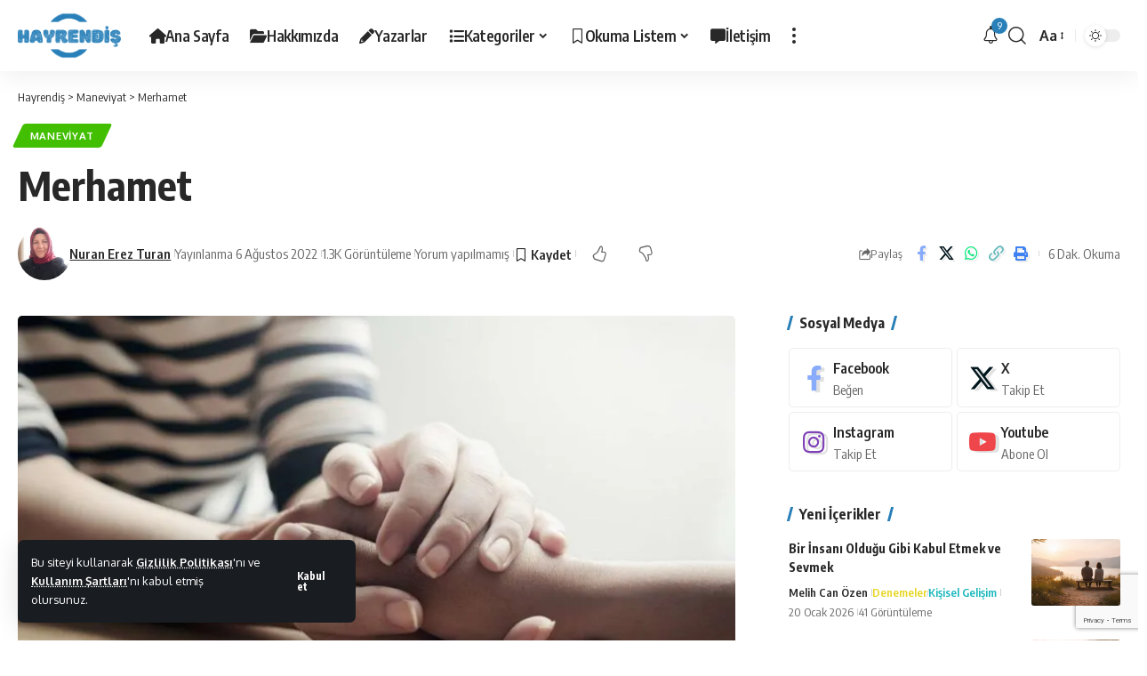

--- FILE ---
content_type: text/html; charset=UTF-8
request_url: https://www.hayrendis.com/merhamet/
body_size: 33251
content:
<!DOCTYPE html>
<html lang="tr">
<head>
    <meta charset="UTF-8" />
    <meta http-equiv="X-UA-Compatible" content="IE=edge" />
	<meta name="viewport" content="width=device-width, initial-scale=1.0" />
    <link rel="profile" href="https://gmpg.org/xfn/11" />
	<meta name='robots' content='index, follow, max-image-preview:large, max-snippet:-1, max-video-preview:-1' />

	<!-- This site is optimized with the Yoast SEO plugin v26.8 - https://yoast.com/product/yoast-seo-wordpress/ -->
	<title>Merhamet - Nuran Erez Turan - Maneviyat Yazıları - Hayrendiş</title>
	<meta name="description" content="Merhamet adlı makale. Hayrendiş yazarı Nuran Erez Turan&#039;ın kaleme aldığı Merhamet ve merhamet etmek ile ilgili yazısı." />
	<link rel="canonical" href="https://www.hayrendis.com/merhamet/" />
	<meta property="og:locale" content="tr_TR" />
	<meta property="og:type" content="article" />
	<meta property="og:title" content="Merhamet - Nuran Erez Turan - Maneviyat Yazıları - Hayrendiş" />
	<meta property="og:description" content="Merhamet adlı makale. Hayrendiş yazarı Nuran Erez Turan&#039;ın kaleme aldığı Merhamet ve merhamet etmek ile ilgili yazısı." />
	<meta property="og:url" content="https://www.hayrendis.com/merhamet/" />
	<meta property="og:site_name" content="Hayrendiş" />
	<meta property="article:publisher" content="https://facebook.com/hayrendis" />
	<meta property="article:published_time" content="2022-08-06T13:34:15+00:00" />
	<meta property="og:image" content="https://www.hayrendis.com/wp-content/uploads/2022/08/merhamet.jpg" />
	<meta property="og:image:width" content="1024" />
	<meta property="og:image:height" content="576" />
	<meta property="og:image:type" content="image/jpeg" />
	<meta name="author" content="Nuran Erez Turan" />
	<meta name="twitter:card" content="summary_large_image" />
	<meta name="twitter:creator" content="@hayrendis" />
	<meta name="twitter:site" content="@hayrendis" />
	<meta name="twitter:label1" content="Yazan:" />
	<meta name="twitter:data1" content="Nuran Erez Turan" />
	<meta name="twitter:label2" content="Tahmini okuma süresi" />
	<meta name="twitter:data2" content="5 dakika" />
	<script type="application/ld+json" class="yoast-schema-graph">{"@context":"https://schema.org","@graph":[{"@type":"Article","@id":"https://www.hayrendis.com/merhamet/#article","isPartOf":{"@id":"https://www.hayrendis.com/merhamet/"},"author":{"name":"Nuran Erez Turan","@id":"https://www.hayrendis.com/#/schema/person/76c8b35125883eaa8929730ad0a5fc85"},"headline":"Merhamet","datePublished":"2022-08-06T13:34:15+00:00","mainEntityOfPage":{"@id":"https://www.hayrendis.com/merhamet/"},"wordCount":1145,"commentCount":0,"publisher":{"@id":"https://www.hayrendis.com/#organization"},"image":{"@id":"https://www.hayrendis.com/merhamet/#primaryimage"},"thumbnailUrl":"https://www.hayrendis.com/wp-content/uploads/2022/08/merhamet.jpg","keywords":["makale","merhamet","merhamet etmek","Nuran Erez Turan","önerilenler","yazı"],"articleSection":["Maneviyat"],"inLanguage":"tr","potentialAction":[{"@type":"CommentAction","name":"Comment","target":["https://www.hayrendis.com/merhamet/#respond"]}]},{"@type":"WebPage","@id":"https://www.hayrendis.com/merhamet/","url":"https://www.hayrendis.com/merhamet/","name":"Merhamet - Nuran Erez Turan - Maneviyat Yazıları - Hayrendiş","isPartOf":{"@id":"https://www.hayrendis.com/#website"},"primaryImageOfPage":{"@id":"https://www.hayrendis.com/merhamet/#primaryimage"},"image":{"@id":"https://www.hayrendis.com/merhamet/#primaryimage"},"thumbnailUrl":"https://www.hayrendis.com/wp-content/uploads/2022/08/merhamet.jpg","datePublished":"2022-08-06T13:34:15+00:00","description":"Merhamet adlı makale. Hayrendiş yazarı Nuran Erez Turan'ın kaleme aldığı Merhamet ve merhamet etmek ile ilgili yazısı.","breadcrumb":{"@id":"https://www.hayrendis.com/merhamet/#breadcrumb"},"inLanguage":"tr","potentialAction":[{"@type":"ReadAction","target":["https://www.hayrendis.com/merhamet/"]}]},{"@type":"ImageObject","inLanguage":"tr","@id":"https://www.hayrendis.com/merhamet/#primaryimage","url":"https://www.hayrendis.com/wp-content/uploads/2022/08/merhamet.jpg","contentUrl":"https://www.hayrendis.com/wp-content/uploads/2022/08/merhamet.jpg","width":1024,"height":576},{"@type":"BreadcrumbList","@id":"https://www.hayrendis.com/merhamet/#breadcrumb","itemListElement":[{"@type":"ListItem","position":1,"name":"Anasayfa","item":"https://www.hayrendis.com/"},{"@type":"ListItem","position":2,"name":"Merhamet"}]},{"@type":"WebSite","@id":"https://www.hayrendis.com/#website","url":"https://www.hayrendis.com/","name":"Hayrendiş","description":"Hayatın Lezzeti Hayrendiş Olmakta","publisher":{"@id":"https://www.hayrendis.com/#organization"},"potentialAction":[{"@type":"SearchAction","target":{"@type":"EntryPoint","urlTemplate":"https://www.hayrendis.com/?s={search_term_string}"},"query-input":{"@type":"PropertyValueSpecification","valueRequired":true,"valueName":"search_term_string"}}],"inLanguage":"tr"},{"@type":"Organization","@id":"https://www.hayrendis.com/#organization","name":"Hayrendiş","url":"https://www.hayrendis.com/","logo":{"@type":"ImageObject","inLanguage":"tr","@id":"https://www.hayrendis.com/#/schema/logo/image/","url":"https://www.hayrendis.com/wp-content/uploads/2024/04/logo.png","contentUrl":"https://www.hayrendis.com/wp-content/uploads/2024/04/logo.png","width":497,"height":258,"caption":"Hayrendiş"},"image":{"@id":"https://www.hayrendis.com/#/schema/logo/image/"},"sameAs":["https://facebook.com/hayrendis","https://x.com/hayrendis","https://instagram.com/hayrendis","https://www.youtube.com/@hayrendis","https://threads.net/hayrendis"]},{"@type":"Person","@id":"https://www.hayrendis.com/#/schema/person/76c8b35125883eaa8929730ad0a5fc85","name":"Nuran Erez Turan","image":{"@type":"ImageObject","inLanguage":"tr","@id":"https://www.hayrendis.com/#/schema/person/image/","url":"https://www.hayrendis.com/wp-content/uploads/2022/06/nuran-erez-turan-avatar.jpg","contentUrl":"https://www.hayrendis.com/wp-content/uploads/2022/06/nuran-erez-turan-avatar.jpg","caption":"Nuran Erez Turan"},"description":"Danışman","sameAs":["http://www.hayrendis.com"],"url":"https://www.hayrendis.com/yazar/nuran-erez-turan/"}]}</script>
	<!-- / Yoast SEO plugin. -->


<link rel="alternate" type="application/rss+xml" title="Hayrendiş &raquo; akışı" href="https://www.hayrendis.com/feed/" />
<link rel="alternate" type="application/rss+xml" title="Hayrendiş &raquo; yorum akışı" href="https://www.hayrendis.com/comments/feed/" />
<link rel="alternate" type="application/rss+xml" title="Hayrendiş &raquo; Merhamet yorum akışı" href="https://www.hayrendis.com/merhamet/feed/" />
<link rel="alternate" title="oEmbed (JSON)" type="application/json+oembed" href="https://www.hayrendis.com/wp-json/oembed/1.0/embed?url=https%3A%2F%2Fwww.hayrendis.com%2Fmerhamet%2F" />
<link rel="alternate" title="oEmbed (XML)" type="text/xml+oembed" href="https://www.hayrendis.com/wp-json/oembed/1.0/embed?url=https%3A%2F%2Fwww.hayrendis.com%2Fmerhamet%2F&#038;format=xml" />
			<link rel="pingback" href="https://www.hayrendis.com/xmlrpc.php" />
		<style id='wp-img-auto-sizes-contain-inline-css'>
img:is([sizes=auto i],[sizes^="auto," i]){contain-intrinsic-size:3000px 1500px}
/*# sourceURL=wp-img-auto-sizes-contain-inline-css */
</style>
<style id='wp-emoji-styles-inline-css'>

	img.wp-smiley, img.emoji {
		display: inline !important;
		border: none !important;
		box-shadow: none !important;
		height: 1em !important;
		width: 1em !important;
		margin: 0 0.07em !important;
		vertical-align: -0.1em !important;
		background: none !important;
		padding: 0 !important;
	}
/*# sourceURL=wp-emoji-styles-inline-css */
</style>
<link rel='stylesheet' id='wp-block-library-css' href='https://www.hayrendis.com/wp-includes/css/dist/block-library/style.min.css?ver=6.9' media='all' />
<style id='classic-theme-styles-inline-css'>
/*! This file is auto-generated */
.wp-block-button__link{color:#fff;background-color:#32373c;border-radius:9999px;box-shadow:none;text-decoration:none;padding:calc(.667em + 2px) calc(1.333em + 2px);font-size:1.125em}.wp-block-file__button{background:#32373c;color:#fff;text-decoration:none}
/*# sourceURL=/wp-includes/css/classic-themes.min.css */
</style>
<link rel='stylesheet' id='foxiz-elements-css' href='https://www.hayrendis.com/wp-content/plugins/foxiz-core/lib/foxiz-elements/public/style.css?ver=3.1' media='all' />
<style id='global-styles-inline-css'>
:root{--wp--preset--aspect-ratio--square: 1;--wp--preset--aspect-ratio--4-3: 4/3;--wp--preset--aspect-ratio--3-4: 3/4;--wp--preset--aspect-ratio--3-2: 3/2;--wp--preset--aspect-ratio--2-3: 2/3;--wp--preset--aspect-ratio--16-9: 16/9;--wp--preset--aspect-ratio--9-16: 9/16;--wp--preset--color--black: #000000;--wp--preset--color--cyan-bluish-gray: #abb8c3;--wp--preset--color--white: #ffffff;--wp--preset--color--pale-pink: #f78da7;--wp--preset--color--vivid-red: #cf2e2e;--wp--preset--color--luminous-vivid-orange: #ff6900;--wp--preset--color--luminous-vivid-amber: #fcb900;--wp--preset--color--light-green-cyan: #7bdcb5;--wp--preset--color--vivid-green-cyan: #00d084;--wp--preset--color--pale-cyan-blue: #8ed1fc;--wp--preset--color--vivid-cyan-blue: #0693e3;--wp--preset--color--vivid-purple: #9b51e0;--wp--preset--gradient--vivid-cyan-blue-to-vivid-purple: linear-gradient(135deg,rgb(6,147,227) 0%,rgb(155,81,224) 100%);--wp--preset--gradient--light-green-cyan-to-vivid-green-cyan: linear-gradient(135deg,rgb(122,220,180) 0%,rgb(0,208,130) 100%);--wp--preset--gradient--luminous-vivid-amber-to-luminous-vivid-orange: linear-gradient(135deg,rgb(252,185,0) 0%,rgb(255,105,0) 100%);--wp--preset--gradient--luminous-vivid-orange-to-vivid-red: linear-gradient(135deg,rgb(255,105,0) 0%,rgb(207,46,46) 100%);--wp--preset--gradient--very-light-gray-to-cyan-bluish-gray: linear-gradient(135deg,rgb(238,238,238) 0%,rgb(169,184,195) 100%);--wp--preset--gradient--cool-to-warm-spectrum: linear-gradient(135deg,rgb(74,234,220) 0%,rgb(151,120,209) 20%,rgb(207,42,186) 40%,rgb(238,44,130) 60%,rgb(251,105,98) 80%,rgb(254,248,76) 100%);--wp--preset--gradient--blush-light-purple: linear-gradient(135deg,rgb(255,206,236) 0%,rgb(152,150,240) 100%);--wp--preset--gradient--blush-bordeaux: linear-gradient(135deg,rgb(254,205,165) 0%,rgb(254,45,45) 50%,rgb(107,0,62) 100%);--wp--preset--gradient--luminous-dusk: linear-gradient(135deg,rgb(255,203,112) 0%,rgb(199,81,192) 50%,rgb(65,88,208) 100%);--wp--preset--gradient--pale-ocean: linear-gradient(135deg,rgb(255,245,203) 0%,rgb(182,227,212) 50%,rgb(51,167,181) 100%);--wp--preset--gradient--electric-grass: linear-gradient(135deg,rgb(202,248,128) 0%,rgb(113,206,126) 100%);--wp--preset--gradient--midnight: linear-gradient(135deg,rgb(2,3,129) 0%,rgb(40,116,252) 100%);--wp--preset--font-size--small: 13px;--wp--preset--font-size--medium: 20px;--wp--preset--font-size--large: 36px;--wp--preset--font-size--x-large: 42px;--wp--preset--spacing--20: 0.44rem;--wp--preset--spacing--30: 0.67rem;--wp--preset--spacing--40: 1rem;--wp--preset--spacing--50: 1.5rem;--wp--preset--spacing--60: 2.25rem;--wp--preset--spacing--70: 3.38rem;--wp--preset--spacing--80: 5.06rem;--wp--preset--shadow--natural: 6px 6px 9px rgba(0, 0, 0, 0.2);--wp--preset--shadow--deep: 12px 12px 50px rgba(0, 0, 0, 0.4);--wp--preset--shadow--sharp: 6px 6px 0px rgba(0, 0, 0, 0.2);--wp--preset--shadow--outlined: 6px 6px 0px -3px rgb(255, 255, 255), 6px 6px rgb(0, 0, 0);--wp--preset--shadow--crisp: 6px 6px 0px rgb(0, 0, 0);}:where(.is-layout-flex){gap: 0.5em;}:where(.is-layout-grid){gap: 0.5em;}body .is-layout-flex{display: flex;}.is-layout-flex{flex-wrap: wrap;align-items: center;}.is-layout-flex > :is(*, div){margin: 0;}body .is-layout-grid{display: grid;}.is-layout-grid > :is(*, div){margin: 0;}:where(.wp-block-columns.is-layout-flex){gap: 2em;}:where(.wp-block-columns.is-layout-grid){gap: 2em;}:where(.wp-block-post-template.is-layout-flex){gap: 1.25em;}:where(.wp-block-post-template.is-layout-grid){gap: 1.25em;}.has-black-color{color: var(--wp--preset--color--black) !important;}.has-cyan-bluish-gray-color{color: var(--wp--preset--color--cyan-bluish-gray) !important;}.has-white-color{color: var(--wp--preset--color--white) !important;}.has-pale-pink-color{color: var(--wp--preset--color--pale-pink) !important;}.has-vivid-red-color{color: var(--wp--preset--color--vivid-red) !important;}.has-luminous-vivid-orange-color{color: var(--wp--preset--color--luminous-vivid-orange) !important;}.has-luminous-vivid-amber-color{color: var(--wp--preset--color--luminous-vivid-amber) !important;}.has-light-green-cyan-color{color: var(--wp--preset--color--light-green-cyan) !important;}.has-vivid-green-cyan-color{color: var(--wp--preset--color--vivid-green-cyan) !important;}.has-pale-cyan-blue-color{color: var(--wp--preset--color--pale-cyan-blue) !important;}.has-vivid-cyan-blue-color{color: var(--wp--preset--color--vivid-cyan-blue) !important;}.has-vivid-purple-color{color: var(--wp--preset--color--vivid-purple) !important;}.has-black-background-color{background-color: var(--wp--preset--color--black) !important;}.has-cyan-bluish-gray-background-color{background-color: var(--wp--preset--color--cyan-bluish-gray) !important;}.has-white-background-color{background-color: var(--wp--preset--color--white) !important;}.has-pale-pink-background-color{background-color: var(--wp--preset--color--pale-pink) !important;}.has-vivid-red-background-color{background-color: var(--wp--preset--color--vivid-red) !important;}.has-luminous-vivid-orange-background-color{background-color: var(--wp--preset--color--luminous-vivid-orange) !important;}.has-luminous-vivid-amber-background-color{background-color: var(--wp--preset--color--luminous-vivid-amber) !important;}.has-light-green-cyan-background-color{background-color: var(--wp--preset--color--light-green-cyan) !important;}.has-vivid-green-cyan-background-color{background-color: var(--wp--preset--color--vivid-green-cyan) !important;}.has-pale-cyan-blue-background-color{background-color: var(--wp--preset--color--pale-cyan-blue) !important;}.has-vivid-cyan-blue-background-color{background-color: var(--wp--preset--color--vivid-cyan-blue) !important;}.has-vivid-purple-background-color{background-color: var(--wp--preset--color--vivid-purple) !important;}.has-black-border-color{border-color: var(--wp--preset--color--black) !important;}.has-cyan-bluish-gray-border-color{border-color: var(--wp--preset--color--cyan-bluish-gray) !important;}.has-white-border-color{border-color: var(--wp--preset--color--white) !important;}.has-pale-pink-border-color{border-color: var(--wp--preset--color--pale-pink) !important;}.has-vivid-red-border-color{border-color: var(--wp--preset--color--vivid-red) !important;}.has-luminous-vivid-orange-border-color{border-color: var(--wp--preset--color--luminous-vivid-orange) !important;}.has-luminous-vivid-amber-border-color{border-color: var(--wp--preset--color--luminous-vivid-amber) !important;}.has-light-green-cyan-border-color{border-color: var(--wp--preset--color--light-green-cyan) !important;}.has-vivid-green-cyan-border-color{border-color: var(--wp--preset--color--vivid-green-cyan) !important;}.has-pale-cyan-blue-border-color{border-color: var(--wp--preset--color--pale-cyan-blue) !important;}.has-vivid-cyan-blue-border-color{border-color: var(--wp--preset--color--vivid-cyan-blue) !important;}.has-vivid-purple-border-color{border-color: var(--wp--preset--color--vivid-purple) !important;}.has-vivid-cyan-blue-to-vivid-purple-gradient-background{background: var(--wp--preset--gradient--vivid-cyan-blue-to-vivid-purple) !important;}.has-light-green-cyan-to-vivid-green-cyan-gradient-background{background: var(--wp--preset--gradient--light-green-cyan-to-vivid-green-cyan) !important;}.has-luminous-vivid-amber-to-luminous-vivid-orange-gradient-background{background: var(--wp--preset--gradient--luminous-vivid-amber-to-luminous-vivid-orange) !important;}.has-luminous-vivid-orange-to-vivid-red-gradient-background{background: var(--wp--preset--gradient--luminous-vivid-orange-to-vivid-red) !important;}.has-very-light-gray-to-cyan-bluish-gray-gradient-background{background: var(--wp--preset--gradient--very-light-gray-to-cyan-bluish-gray) !important;}.has-cool-to-warm-spectrum-gradient-background{background: var(--wp--preset--gradient--cool-to-warm-spectrum) !important;}.has-blush-light-purple-gradient-background{background: var(--wp--preset--gradient--blush-light-purple) !important;}.has-blush-bordeaux-gradient-background{background: var(--wp--preset--gradient--blush-bordeaux) !important;}.has-luminous-dusk-gradient-background{background: var(--wp--preset--gradient--luminous-dusk) !important;}.has-pale-ocean-gradient-background{background: var(--wp--preset--gradient--pale-ocean) !important;}.has-electric-grass-gradient-background{background: var(--wp--preset--gradient--electric-grass) !important;}.has-midnight-gradient-background{background: var(--wp--preset--gradient--midnight) !important;}.has-small-font-size{font-size: var(--wp--preset--font-size--small) !important;}.has-medium-font-size{font-size: var(--wp--preset--font-size--medium) !important;}.has-large-font-size{font-size: var(--wp--preset--font-size--large) !important;}.has-x-large-font-size{font-size: var(--wp--preset--font-size--x-large) !important;}
:where(.wp-block-post-template.is-layout-flex){gap: 1.25em;}:where(.wp-block-post-template.is-layout-grid){gap: 1.25em;}
:where(.wp-block-term-template.is-layout-flex){gap: 1.25em;}:where(.wp-block-term-template.is-layout-grid){gap: 1.25em;}
:where(.wp-block-columns.is-layout-flex){gap: 2em;}:where(.wp-block-columns.is-layout-grid){gap: 2em;}
:root :where(.wp-block-pullquote){font-size: 1.5em;line-height: 1.6;}
/*# sourceURL=global-styles-inline-css */
</style>
<link rel='stylesheet' id='contact-form-7-css' href='https://www.hayrendis.com/wp-content/plugins/contact-form-7/includes/css/styles.css?ver=6.1.4' media='all' />
<link crossorigin="anonymous" rel='stylesheet' id='foxiz-font-css' href='https://fonts.googleapis.com/css?family=Oxygen%3A400%2C700%7CEncode+Sans+Condensed%3A400%2C500%2C600%2C700%2C800&#038;ver=2.7.0' media='all' />
<link rel='stylesheet' id='font-awesome-css' href='https://www.hayrendis.com/wp-content/themes/foxiz/assets/css/font-awesome.css?ver=6.1.1' media='all' />
<link rel='stylesheet' id='foxiz-main-css' href='https://www.hayrendis.com/wp-content/themes/foxiz/assets/css/main.css?ver=2.7.0' media='all' />
<style id='foxiz-main-inline-css'>
:root {--g-color :#2980b9;--g-color-90 :#2980b9e6;}.is-hd-1, .is-hd-2, .is-hd-3 {--nav-height :80px;}[data-theme="dark"].is-hd-4 {--nav-bg: #191c20;--nav-bg-from: #191c20;--nav-bg-to: #191c20;--nav-bg-glass: #191c2011;--nav-bg-glass-from: #191c2011;--nav-bg-glass-to: #191c2011;}:root {--top-site-bg :#0e0f12;--topad-spacing :15px;--hyperlink-line-color :var(--g-color);--s-content-width : 760px;--max-width-wo-sb : 840px;--s10-feat-ratio :45%;--s11-feat-ratio :45%;--login-popup-w : 350px;}[data-theme="dark"], .light-scheme {--top-site-bg :#0e0f12; }.search-header:before { background-repeat : no-repeat;background-size : cover;background-image : url(https://www.hayrendis.com/wp-content/uploads/2024/04/arama-arka-plan.webp);background-attachment : scroll;background-position : center center;}[data-theme="dark"] .search-header:before { background-repeat : no-repeat;background-size : cover;background-image : url(https://www.hayrendis.com/wp-content/uploads/2024/04/arama-arka-plan-2.webp);background-attachment : scroll;background-position : center center;}.footer-has-bg { background-color : #00000007;}[data-theme="dark"] .footer-has-bg { background-color : #16181c;}.top-site-ad .ad-image { max-width: 1500px; }.yes-hd-transparent .top-site-ad {--top-site-bg :#0e0f12;}#amp-mobile-version-switcher { display: none; }.p-category.category-id-274, .term-i-274 {--cat-highlight : #1e73be;--cat-highlight-90 : #1e73bee6;}.category-274 .blog-content {--heading-sub-color : #1e73be;}.is-cbox-274 {--cbox-bg : #1e73bee6;}.p-category.category-id-2408, .term-i-2408 {--cat-highlight : #000000;--cat-highlight-90 : #000000e6;}.category-2408 .blog-content {--heading-sub-color : #000000;}.is-cbox-2408 {--cbox-bg : #000000e6;}.p-category.category-id-151, .term-i-151 {--cat-highlight : #1e4c84;--cat-highlight-90 : #1e4c84e6;}.category-151 .blog-content {--heading-sub-color : #1e4c84;}.is-cbox-151 {--cbox-bg : #1e4c84e6;}.p-category.category-id-421, .term-i-421 {--cat-highlight : #3f3f3f;--cat-highlight-90 : #3f3f3fe6;}.category-421 .blog-content {--heading-sub-color : #3f3f3f;}.is-cbox-421 {--cbox-bg : #3f3f3fe6;}.p-category.category-id-1389, .term-i-1389 {--cat-highlight : #dd9933;--cat-highlight-90 : #dd9933e6;}.category-1389 .blog-content {--heading-sub-color : #dd9933;}.is-cbox-1389 {--cbox-bg : #dd9933e6;}.p-category.category-id-2123, .term-i-2123 {--cat-highlight : #2a8979;--cat-highlight-90 : #2a8979e6;}.category-2123 .blog-content {--heading-sub-color : #2a8979;}.is-cbox-2123 {--cbox-bg : #2a8979e6;}.p-category.category-id-275, .term-i-275 {--cat-highlight : #1a841c;--cat-highlight-90 : #1a841ce6;}.category-275 .blog-content {--heading-sub-color : #1a841c;}.is-cbox-275 {--cbox-bg : #1a841ce6;}.p-category.category-id-552, .term-i-552 {--cat-highlight : #e5d520;--cat-highlight-90 : #e5d520e6;}.category-552 .blog-content {--heading-sub-color : #e5d520;}.is-cbox-552 {--cbox-bg : #e5d520e6;}.p-category.category-id-146, .term-i-146 {--cat-highlight : #056b7f;--cat-highlight-90 : #056b7fe6;}.category-146 .blog-content {--heading-sub-color : #056b7f;}.is-cbox-146 {--cbox-bg : #056b7fe6;}.p-category.category-id-153, .term-i-153 {--cat-highlight : #001e60;--cat-highlight-90 : #001e60e6;}.category-153 .blog-content {--heading-sub-color : #001e60;}.is-cbox-153 {--cbox-bg : #001e60e6;}.p-category.category-id-862, .term-i-862 {--cat-highlight : #2596ed;--cat-highlight-90 : #2596ede6;}.category-862 .blog-content {--heading-sub-color : #2596ed;}.is-cbox-862 {--cbox-bg : #2596ede6;}.p-category.category-id-1, .term-i-1 {--cat-highlight : #36004c;--cat-highlight-90 : #36004ce6;}.category-1 .blog-content {--heading-sub-color : #36004c;}.is-cbox-1 {--cbox-bg : #36004ce6;}.p-category.category-id-287, .term-i-287 {--cat-highlight : #2d938d;--cat-highlight-90 : #2d938de6;}.category-287 .blog-content {--heading-sub-color : #2d938d;}.is-cbox-287 {--cbox-bg : #2d938de6;}.p-category.category-id-144, .term-i-144 {--cat-highlight : #270d56;--cat-highlight-90 : #270d56e6;}.category-144 .blog-content {--heading-sub-color : #270d56;}.is-cbox-144 {--cbox-bg : #270d56e6;}.p-category.category-id-1763, .term-i-1763 {--cat-highlight : #ffb03a;--cat-highlight-90 : #ffb03ae6;}.category-1763 .blog-content {--heading-sub-color : #ffb03a;}.is-cbox-1763 {--cbox-bg : #ffb03ae6;}.p-category.category-id-527, .term-i-527 {--cat-highlight : #64137a;--cat-highlight-90 : #64137ae6;}.category-527 .blog-content {--heading-sub-color : #64137a;}.is-cbox-527 {--cbox-bg : #64137ae6;}.p-category.category-id-878, .term-i-878 {--cat-highlight : #ff6666;--cat-highlight-90 : #ff6666e6;}.category-878 .blog-content {--heading-sub-color : #ff6666;}.is-cbox-878 {--cbox-bg : #ff6666e6;}.p-category.category-id-7224, .term-i-7224 {--cat-highlight : #ad7327;--cat-highlight-90 : #ad7327e6;}.category-7224 .blog-content {--heading-sub-color : #ad7327;}.is-cbox-7224 {--cbox-bg : #ad7327e6;}.p-category.category-id-148, .term-i-148 {--cat-highlight : #91cc3f;--cat-highlight-90 : #91cc3fe6;}.category-148 .blog-content {--heading-sub-color : #91cc3f;}.is-cbox-148 {--cbox-bg : #91cc3fe6;}.p-category.category-id-1178, .term-i-1178 {--cat-highlight : #5b6aaf;--cat-highlight-90 : #5b6aafe6;}.category-1178 .blog-content {--heading-sub-color : #5b6aaf;}.is-cbox-1178 {--cbox-bg : #5b6aafe6;}.p-category.category-id-549, .term-i-549 {--cat-highlight : #18b7bc;--cat-highlight-90 : #18b7bce6;}.category-549 .blog-content {--heading-sub-color : #18b7bc;}.is-cbox-549 {--cbox-bg : #18b7bce6;}.p-category.category-id-245, .term-i-245 {--cat-highlight : #e03400;--cat-highlight-90 : #e03400e6;}.category-245 .blog-content {--heading-sub-color : #e03400;}.is-cbox-245 {--cbox-bg : #e03400e6;}.p-category.category-id-145, .term-i-145 {--cat-highlight : #670084;--cat-highlight-90 : #670084e6;}.category-145 .blog-content {--heading-sub-color : #670084;}.is-cbox-145 {--cbox-bg : #670084e6;}.p-category.category-id-149, .term-i-149 {--cat-highlight : #42bf00;--cat-highlight-90 : #42bf00e6;}.category-149 .blog-content {--heading-sub-color : #42bf00;}.is-cbox-149 {--cbox-bg : #42bf00e6;}.p-category.category-id-7159, .term-i-7159 {--cat-highlight : #f74d33;--cat-highlight-90 : #f74d33e6;}.category-7159 .blog-content {--heading-sub-color : #f74d33;}.is-cbox-7159 {--cbox-bg : #f74d33e6;}.p-category.category-id-185, .term-i-185 {--cat-highlight : #4f4f4f;--cat-highlight-90 : #4f4f4fe6;}.category-185 .blog-content {--heading-sub-color : #4f4f4f;}.is-cbox-185 {--cbox-bg : #4f4f4fe6;}.p-category.category-id-1627, .term-i-1627 {--cat-highlight : #448989;--cat-highlight-90 : #448989e6;}.category-1627 .blog-content {--heading-sub-color : #448989;}.is-cbox-1627 {--cbox-bg : #448989e6;}.p-category.category-id-244, .term-i-244 {--cat-highlight : #700421;--cat-highlight-90 : #700421e6;}.category-244 .blog-content {--heading-sub-color : #700421;}.is-cbox-244 {--cbox-bg : #700421e6;}.p-category.category-id-286, .term-i-286 {--cat-highlight : #d3ae1b;--cat-highlight-90 : #d3ae1be6;}.category-286 .blog-content {--heading-sub-color : #d3ae1b;}.is-cbox-286 {--cbox-bg : #d3ae1be6;}.p-category.category-id-484, .term-i-484 {--cat-highlight : #9e3b11;--cat-highlight-90 : #9e3b11e6;}.category-484 .blog-content {--heading-sub-color : #9e3b11;}.is-cbox-484 {--cbox-bg : #9e3b11e6;}.p-category.category-id-243, .term-i-243 {--cat-highlight : #1292c9;--cat-highlight-90 : #1292c9e6;}.category-243 .blog-content {--heading-sub-color : #1292c9;}.is-cbox-243 {--cbox-bg : #1292c9e6;}.p-category.category-id-152, .term-i-152 {--cat-highlight : #fc4173;--cat-highlight-90 : #fc4173e6;}.category-152 .blog-content {--heading-sub-color : #fc4173;}.is-cbox-152 {--cbox-bg : #fc4173e6;}.p-category.category-id-1612, .term-i-1612 {--cat-highlight : #e835be;--cat-highlight-90 : #e835bee6;}.category-1612 .blog-content {--heading-sub-color : #e835be;}.is-cbox-1612 {--cbox-bg : #e835bee6;}.p-category.category-id-163, .term-i-163 {--cat-highlight : #2bbca4;--cat-highlight-90 : #2bbca4e6;}.category-163 .blog-content {--heading-sub-color : #2bbca4;}.is-cbox-163 {--cbox-bg : #2bbca4e6;}.p-category.category-id-6001, .term-i-6001 {--cat-highlight : #004377;--cat-highlight-90 : #004377e6;}.category-6001 .blog-content {--heading-sub-color : #004377;}.is-cbox-6001 {--cbox-bg : #004377e6;}.p-category.category-id-168, .term-i-168 {--cat-highlight : #31a03b;--cat-highlight-90 : #31a03be6;}.category-168 .blog-content {--heading-sub-color : #31a03b;}.is-cbox-168 {--cbox-bg : #31a03be6;}.p-category.category-id-150, .term-i-150 {--cat-highlight : #238933;--cat-highlight-90 : #238933e6;}.category-150 .blog-content {--heading-sub-color : #238933;}.is-cbox-150 {--cbox-bg : #238933e6;}.p-category.category-id-231, .term-i-231 {--cat-highlight : #475c8c;--cat-highlight-90 : #475c8ce6;}.category-231 .blog-content {--heading-sub-color : #475c8c;}.is-cbox-231 {--cbox-bg : #475c8ce6;}.p-category.category-id-1347, .term-i-1347 {--cat-highlight : #8e3b89;--cat-highlight-90 : #8e3b89e6;}.category-1347 .blog-content {--heading-sub-color : #8e3b89;}.is-cbox-1347 {--cbox-bg : #8e3b89e6;}.p-category.category-id-493, .term-i-493 {--cat-highlight : #001556;--cat-highlight-90 : #001556e6;}.category-493 .blog-content {--heading-sub-color : #001556;}.is-cbox-493 {--cbox-bg : #001556e6;}.p-category.category-id-147, .term-i-147 {--cat-highlight : #009b9b;--cat-highlight-90 : #009b9be6;}.category-147 .blog-content {--heading-sub-color : #009b9b;}.is-cbox-147 {--cbox-bg : #009b9be6;}.p-category.category-id-4130, .term-i-4130 {--cat-highlight : #997500;--cat-highlight-90 : #997500e6;}.category-4130 .blog-content {--heading-sub-color : #997500;}.is-cbox-4130 {--cbox-bg : #997500e6;}
/*# sourceURL=foxiz-main-inline-css */
</style>
<link rel='stylesheet' id='foxiz-print-css' href='https://www.hayrendis.com/wp-content/themes/foxiz/assets/css/print.css?ver=2.7.0' media='all' />
<link rel='stylesheet' id='foxiz-style-css' href='https://www.hayrendis.com/wp-content/themes/foxiz-child/style.css?ver=2.7.0' media='all' />
<script src="https://www.hayrendis.com/wp-includes/js/jquery/jquery.min.js?ver=3.7.1" id="jquery-core-js"></script>
<script src="https://www.hayrendis.com/wp-includes/js/jquery/jquery-migrate.min.js?ver=3.4.1" id="jquery-migrate-js"></script>
<script src="https://www.hayrendis.com/wp-content/themes/foxiz/assets/js/highlight-share.js?ver=1" id="highlight-share-js"></script>
<link rel="https://api.w.org/" href="https://www.hayrendis.com/wp-json/" /><link rel="alternate" title="JSON" type="application/json" href="https://www.hayrendis.com/wp-json/wp/v2/posts/5589" /><link rel="EditURI" type="application/rsd+xml" title="RSD" href="https://www.hayrendis.com/xmlrpc.php?rsd" />
<meta name="generator" content="WordPress 6.9" />
<link rel='shortlink' href='https://www.hayrendis.com/?p=5589' />
<script>document.createElement( "picture" );if(!window.HTMLPictureElement && document.addEventListener) {window.addEventListener("DOMContentLoaded", function() {var s = document.createElement("script");s.src = "https://www.hayrendis.com/wp-content/plugins/webp-express/js/picturefill.min.js";document.body.appendChild(s);});}</script><meta name="generator" content="Elementor 3.34.2; features: e_font_icon_svg, additional_custom_breakpoints; settings: css_print_method-external, google_font-enabled, font_display-swap">
<style>.recentcomments a{display:inline !important;padding:0 !important;margin:0 !important;}</style>				<!-- Google tag (gtag.js) -->
				<script async src="https://www.googletagmanager.com/gtag/js?id=G-C5YG9WW5SP"></script>
				<script> window.dataLayer = window.dataLayer || [];

					function gtag() {
						dataLayer.push(arguments);
					}

					gtag('js', new Date());
					gtag('config', 'G-C5YG9WW5SP');
				</script>
			<script type="application/ld+json">{
    "@context": "https://schema.org",
    "@type": "WebSite",
    "@id": "https://www.hayrendis.com/#website",
    "url": "https://www.hayrendis.com/",
    "name": "Hayrendi\u015f",
    "potentialAction": {
        "@type": "SearchAction",
        "target": "https://www.hayrendis.com/?s={search_term_string}",
        "query-input": "required name=search_term_string"
    }
}</script>
			<style>
				.e-con.e-parent:nth-of-type(n+4):not(.e-lazyloaded):not(.e-no-lazyload),
				.e-con.e-parent:nth-of-type(n+4):not(.e-lazyloaded):not(.e-no-lazyload) * {
					background-image: none !important;
				}
				@media screen and (max-height: 1024px) {
					.e-con.e-parent:nth-of-type(n+3):not(.e-lazyloaded):not(.e-no-lazyload),
					.e-con.e-parent:nth-of-type(n+3):not(.e-lazyloaded):not(.e-no-lazyload) * {
						background-image: none !important;
					}
				}
				@media screen and (max-height: 640px) {
					.e-con.e-parent:nth-of-type(n+2):not(.e-lazyloaded):not(.e-no-lazyload),
					.e-con.e-parent:nth-of-type(n+2):not(.e-lazyloaded):not(.e-no-lazyload) * {
						background-image: none !important;
					}
				}
			</style>
			<link rel="amphtml" href="https://www.hayrendis.com/merhamet/amp/"><script type="application/ld+json">{"@context":"http://schema.org","@type":"BreadcrumbList","itemListElement":[{"@type":"ListItem","position":3,"item":{"@id":"https://www.hayrendis.com/merhamet/","name":"Merhamet"}},{"@type":"ListItem","position":2,"item":{"@id":"https://www.hayrendis.com/maneviyat/","name":"Maneviyat"}},{"@type":"ListItem","position":1,"item":{"@id":"https://www.hayrendis.com","name":"Hayrendiş"}}]}</script>
<link rel="icon" href="https://www.hayrendis.com/wp-content/uploads/2024/04/favicon-226x220.png" sizes="32x32" />
<link rel="icon" href="https://www.hayrendis.com/wp-content/uploads/2024/04/favicon.png" sizes="192x192" />
<link rel="apple-touch-icon" href="https://www.hayrendis.com/wp-content/uploads/2024/04/favicon.png" />
<meta name="msapplication-TileImage" content="https://www.hayrendis.com/wp-content/uploads/2024/04/favicon.png" />
</head>
<body class="wp-singular post-template-default single single-post postid-5589 single-format-standard wp-embed-responsive wp-theme-foxiz wp-child-theme-foxiz-child personalized-all elementor-default elementor-kit-13528 menu-ani-1 hover-ani-1 btn-ani-1 btn-transform-1 is-rm-1 lmeta-dot loader-1 dark-sw-1 mtax-1 is-hd-1 is-standard-1 is-mstick yes-tstick is-backtop none-m-backtop  is-mstick is-smart-sticky" data-theme="default">
<div class="site-outer">
			<div id="site-header" class="header-wrap rb-section header-set-1 header-1 header-wrapper style-shadow has-quick-menu">
			<aside id="rb-privacy" class="privacy-bar privacy-left"><div class="privacy-inner"><div class="privacy-content">Bu siteyi kullanarak <a href="https://hayrendis.com/gizlilik-politikasi">Gizlilik Politikası</a>'nı ve <a href="#">Kullanım Şartları</a>'nı kabul etmiş olursunuz.</div><div class="privacy-dismiss"><a id="privacy-trigger" href="#" role="button" class="privacy-dismiss-btn is-btn"><span>Kabul et</span></a></div></div></aside>		<div class="reading-indicator"><span id="reading-progress"></span></div>
					<div id="navbar-outer" class="navbar-outer">
				<div id="sticky-holder" class="sticky-holder">
					<div class="navbar-wrap">
						<div class="rb-container edge-padding">
							<div class="navbar-inner">
								<div class="navbar-left">
											<div class="logo-wrap is-image-logo site-branding">
			<a href="https://www.hayrendis.com/" class="logo" title="Hayrendiş">
				<img fetchpriority="high" class="logo-default" data-mode="default" height="258" width="497" src="https://www.hayrendis.com/wp-content/uploads/2024/04/logo.png" alt="Hayrendiş" decoding="async" loading="eager" fetchpriority="high"><picture><source srcset="https://www.hayrendis.com/wp-content/uploads/2024/04/logo-beyaz.webp" type="image/webp"><img fetchpriority="high" class="logo-dark webpexpress-processed" data-mode="dark" height="258" width="497" src="https://www.hayrendis.com/wp-content/uploads/2024/04/logo-beyaz.png" alt="Hayrendiş" decoding="async" loading="eager"></picture><picture><source srcset="https://www.hayrendis.com/wp-content/uploads/2024/04/logo-beyaz.webp" type="image/webp"><img fetchpriority="high" class="logo-transparent webpexpress-processed" height="258" width="497" src="https://www.hayrendis.com/wp-content/uploads/2024/04/logo-beyaz.png" alt="Hayrendiş" decoding="async" loading="eager"></picture>			</a>
		</div>
				<nav id="site-navigation" class="main-menu-wrap" aria-label="main menu"><ul id="menu-yeni-ana-menu" class="main-menu rb-menu large-menu" itemscope itemtype="https://www.schema.org/SiteNavigationElement"><li id="menu-item-13618" class="menu-item menu-item-type-post_type menu-item-object-page menu-item-home menu-item-13618"><a href="https://www.hayrendis.com/"><span><i class="menu-item-icon fa fa-home" aria-hidden="true"></i>Ana Sayfa</span></a></li>
<li id="menu-item-13619" class="menu-item menu-item-type-post_type menu-item-object-page menu-item-13619"><a href="https://www.hayrendis.com/hakkimizda/"><span><i class="menu-item-icon fa fa-folder-open" aria-hidden="true"></i>Hakkımızda</span></a></li>
<li id="menu-item-13620" class="menu-item menu-item-type-post_type menu-item-object-page menu-item-13620"><a href="https://www.hayrendis.com/yazarlar/"><span><i class="menu-item-icon fa fa-pencil" aria-hidden="true"></i>Yazarlar</span></a></li>
<li id="menu-item-13621" class="menu-item menu-item-type-custom menu-item-object-custom menu-item-has-children menu-item-13621 menu-item-has-children menu-has-child-mega menu-has-child-mega-template"><a href="#"><span><i class="menu-item-icon fa fa-list" aria-hidden="true"></i>Kategoriler</span></a><div class="flex-dropdown is-mega-template" style="width:850px;"><div class="mega-template-inner">
<ul class="sub-menu">
	<li id="menu-item-13572" class="menu-item menu-item-type-taxonomy menu-item-object-category menu-item-13572"><a href="https://www.hayrendis.com/aile/"><span>Aile</span></a></li>
	<li id="menu-item-13573" class="menu-item menu-item-type-taxonomy menu-item-object-category menu-item-13573"><a href="https://www.hayrendis.com/arastirma/"><span>Araştırma</span></a></li>
	<li id="menu-item-13574" class="menu-item menu-item-type-taxonomy menu-item-object-category menu-item-13574"><a href="https://www.hayrendis.com/bilim-kurgu/"><span>Bilim &amp; Kurgu</span></a></li>
	<li id="menu-item-13575" class="menu-item menu-item-type-taxonomy menu-item-object-category menu-item-13575"><a href="https://www.hayrendis.com/bilisim-teknoloji/"><span>Bilişim &amp; Teknoloji</span></a></li>
	<li id="menu-item-13576" class="menu-item menu-item-type-taxonomy menu-item-object-category menu-item-13576"><a href="https://www.hayrendis.com/biyografi/"><span>Biyografi</span></a></li>
	<li id="menu-item-13577" class="menu-item menu-item-type-taxonomy menu-item-object-category menu-item-13577"><a href="https://www.hayrendis.com/sevgi-ask/"><span>Sevgi &amp; Aşk</span></a></li>
	<li id="menu-item-13578" class="menu-item menu-item-type-taxonomy menu-item-object-category menu-item-13578"><a href="https://www.hayrendis.com/cesitli-bilgiler/"><span>Çeşitli Bilgiler</span></a></li>
	<li id="menu-item-13579" class="menu-item menu-item-type-taxonomy menu-item-object-category menu-item-13579"><a href="https://www.hayrendis.com/cocuk/"><span>Çocuk</span></a></li>
	<li id="menu-item-13580" class="menu-item menu-item-type-taxonomy menu-item-object-category menu-item-13580"><a href="https://www.hayrendis.com/denemeler/"><span>Denemeler</span></a></li>
	<li id="menu-item-13581" class="menu-item menu-item-type-taxonomy menu-item-object-category menu-item-has-children menu-item-13581"><a href="https://www.hayrendis.com/edebiyat/"><span>Edebiyat</span></a>
	<ul class="sub-menu">
		<li id="menu-item-13608" class="menu-item menu-item-type-taxonomy menu-item-object-category menu-item-13608"><a href="https://www.hayrendis.com/edebiyat/oykuler/"><span>Öyküler</span></a></li>
		<li id="menu-item-13609" class="menu-item menu-item-type-taxonomy menu-item-object-category menu-item-13609"><a href="https://www.hayrendis.com/edebiyat/siirler/"><span>Şiirler</span></a></li>
		<li id="menu-item-13606" class="menu-item menu-item-type-taxonomy menu-item-object-category menu-item-13606"><a href="https://www.hayrendis.com/edebiyat/hatiralar/"><span>Hatıralar</span></a></li>
		<li id="menu-item-13607" class="menu-item menu-item-type-taxonomy menu-item-object-category menu-item-13607"><a href="https://www.hayrendis.com/edebiyat/mesajlar/"><span>Mesajlar</span></a></li>
		<li id="menu-item-13610" class="menu-item menu-item-type-taxonomy menu-item-object-category menu-item-13610"><a href="https://www.hayrendis.com/edebiyat/sozler/"><span>Sözler</span></a></li>
	</ul>
</li>
	<li id="menu-item-13582" class="menu-item menu-item-type-taxonomy menu-item-object-category menu-item-13582"><a href="https://www.hayrendis.com/egitim/"><span>Eğitim</span></a></li>
	<li id="menu-item-13583" class="menu-item menu-item-type-taxonomy menu-item-object-category menu-item-13583"><a href="https://www.hayrendis.com/felsefe/"><span>Felsefe</span></a></li>
	<li id="menu-item-16387" class="menu-item menu-item-type-taxonomy menu-item-object-category menu-item-16387"><a href="https://www.hayrendis.com/finans/"><span>Finans</span></a></li>
	<li id="menu-item-13584" class="menu-item menu-item-type-taxonomy menu-item-object-category menu-item-13584"><a href="https://www.hayrendis.com/genel/"><span>Genel</span></a></li>
	<li id="menu-item-13585" class="menu-item menu-item-type-taxonomy menu-item-object-category menu-item-13585"><a href="https://www.hayrendis.com/gezi/"><span>Gezi</span></a></li>
	<li id="menu-item-13586" class="menu-item menu-item-type-taxonomy menu-item-object-category menu-item-13586"><a href="https://www.hayrendis.com/guncel/"><span>Güncel</span></a></li>
	<li id="menu-item-13587" class="menu-item menu-item-type-taxonomy menu-item-object-category menu-item-13587"><a href="https://www.hayrendis.com/gunluk/"><span>Günlük</span></a></li>
	<li id="menu-item-13588" class="menu-item menu-item-type-taxonomy menu-item-object-category menu-item-13588"><a href="https://www.hayrendis.com/hayvanlar-alemi/"><span>Hayvanlar Alemi</span></a></li>
	<li id="menu-item-21741" class="menu-item menu-item-type-taxonomy menu-item-object-category menu-item-21741"><a href="https://www.hayrendis.com/hukuk/"><span>Hukuk</span></a></li>
	<li id="menu-item-13589" class="menu-item menu-item-type-taxonomy menu-item-object-category menu-item-13589"><a href="https://www.hayrendis.com/ilahiyat/"><span>İlahiyat</span></a></li>
	<li id="menu-item-13590" class="menu-item menu-item-type-taxonomy menu-item-object-category menu-item-13590"><a href="https://www.hayrendis.com/is-ve-meslek/"><span>İş ve Meslek</span></a></li>
	<li id="menu-item-13591" class="menu-item menu-item-type-taxonomy menu-item-object-category menu-item-13591"><a href="https://www.hayrendis.com/kisisel-gelisim/"><span>Kişisel Gelişim</span></a></li>
	<li id="menu-item-13592" class="menu-item menu-item-type-taxonomy menu-item-object-category menu-item-13592"><a href="https://www.hayrendis.com/kitap-dergi/"><span>Kitap &amp; Dergi</span></a></li>
	<li id="menu-item-13593" class="menu-item menu-item-type-taxonomy menu-item-object-category menu-item-13593"><a href="https://www.hayrendis.com/kultur-sanat/"><span>Kültür &amp; Sanat</span></a></li>
	<li id="menu-item-13594" class="menu-item menu-item-type-taxonomy menu-item-object-category current-post-ancestor current-menu-parent current-post-parent menu-item-13594"><a href="https://www.hayrendis.com/maneviyat/"><span>Maneviyat</span></a></li>
	<li id="menu-item-13595" class="menu-item menu-item-type-taxonomy menu-item-object-category menu-item-13595"><a href="https://www.hayrendis.com/motivasyon/"><span>Motivasyon</span></a></li>
	<li id="menu-item-13596" class="menu-item menu-item-type-taxonomy menu-item-object-category menu-item-13596"><a href="https://www.hayrendis.com/muzik/"><span>Müzik</span></a></li>
	<li id="menu-item-13597" class="menu-item menu-item-type-taxonomy menu-item-object-category menu-item-13597"><a href="https://www.hayrendis.com/nostalji/"><span>Nostalji</span></a></li>
	<li id="menu-item-13598" class="menu-item menu-item-type-taxonomy menu-item-object-category menu-item-13598"><a href="https://www.hayrendis.com/psikoloji/"><span>Psikoloji</span></a></li>
	<li id="menu-item-13599" class="menu-item menu-item-type-taxonomy menu-item-object-category menu-item-13599"><a href="https://www.hayrendis.com/saglik/"><span>Sağlık</span></a></li>
	<li id="menu-item-16388" class="menu-item menu-item-type-taxonomy menu-item-object-category menu-item-16388"><a href="https://www.hayrendis.com/sevgi-ask/"><span>Sevgi &amp; Aşk</span></a></li>
	<li id="menu-item-17576" class="menu-item menu-item-type-taxonomy menu-item-object-category menu-item-17576"><a href="https://www.hayrendis.com/sosyoloji/"><span>Sosyoloji</span></a></li>
	<li id="menu-item-13600" class="menu-item menu-item-type-taxonomy menu-item-object-category menu-item-13600"><a href="https://www.hayrendis.com/spor/"><span>Spor</span></a></li>
	<li id="menu-item-13601" class="menu-item menu-item-type-taxonomy menu-item-object-category menu-item-has-children menu-item-13601"><a href="https://www.hayrendis.com/tarih/"><span>Tarih</span></a>
	<ul class="sub-menu">
		<li id="menu-item-13605" class="menu-item menu-item-type-taxonomy menu-item-object-category menu-item-13605"><a href="https://www.hayrendis.com/tarih/tarihi-mekanlar/"><span>Tarihi Mekanlar</span></a></li>
	</ul>
</li>
	<li id="menu-item-13602" class="menu-item menu-item-type-taxonomy menu-item-object-category menu-item-13602"><a href="https://www.hayrendis.com/tv-sinema/"><span>TV &amp; Sinema</span></a></li>
	<li id="menu-item-13603" class="menu-item menu-item-type-taxonomy menu-item-object-category menu-item-13603"><a href="https://www.hayrendis.com/yasam/"><span>Yaşam</span></a></li>
	<li id="menu-item-13604" class="menu-item menu-item-type-taxonomy menu-item-object-category menu-item-13604"><a href="https://www.hayrendis.com/yemek-mutfak/"><span>Yemek &amp; Mutfak</span></a></li>
</ul>
						<div data-elementor-type="wp-post" data-elementor-id="23604" class="elementor elementor-23604">
						<section class="elementor-section elementor-top-section elementor-element elementor-element-616b915 elementor-section-boxed elementor-section-height-default elementor-section-height-default" data-id="616b915" data-element_type="section" data-settings="{&quot;background_background&quot;:&quot;classic&quot;}">
						<div class="elementor-container elementor-column-gap-no">
					<div class="elementor-column elementor-col-100 elementor-top-column elementor-element elementor-element-5dd9f19" data-id="5dd9f19" data-element_type="column">
			<div class="elementor-widget-wrap elementor-element-populated">
						<section class="elementor-section elementor-inner-section elementor-element elementor-element-cb98d5e elementor-section-full_width elementor-section-height-default elementor-section-height-default" data-id="cb98d5e" data-element_type="section">
						<div class="elementor-container elementor-column-gap-custom">
					<div class="elementor-column elementor-col-20 elementor-inner-column elementor-element elementor-element-da12b49" data-id="da12b49" data-element_type="column">
			<div class="elementor-widget-wrap elementor-element-populated">
						<div class="elementor-element elementor-element-9ebca46 elementor-widget elementor-widget-wp-widget-nav_menu" data-id="9ebca46" data-element_type="widget" data-widget_type="wp-widget-nav_menu.default">
				<div class="elementor-widget-container">
					<div class="menu-kategoriler-1-container"><ul id="menu-kategoriler-1" class="menu"><li id="menu-item-23605" class="menu-item menu-item-type-taxonomy menu-item-object-category menu-item-23605"><a href="https://www.hayrendis.com/aile/"><span>Aile</span></a></li>
<li id="menu-item-23606" class="menu-item menu-item-type-taxonomy menu-item-object-category menu-item-23606"><a href="https://www.hayrendis.com/arastirma/"><span>Araştırma</span></a></li>
<li id="menu-item-23607" class="menu-item menu-item-type-taxonomy menu-item-object-category menu-item-23607"><a href="https://www.hayrendis.com/bilim-kurgu/"><span>Bilim &amp; Kurgu</span></a></li>
<li id="menu-item-23608" class="menu-item menu-item-type-taxonomy menu-item-object-category menu-item-23608"><a href="https://www.hayrendis.com/bilisim-teknoloji/"><span>Bilişim &amp; Teknoloji</span></a></li>
<li id="menu-item-23609" class="menu-item menu-item-type-taxonomy menu-item-object-category menu-item-23609"><a href="https://www.hayrendis.com/biyografi/"><span>Biyografi</span></a></li>
<li id="menu-item-23610" class="menu-item menu-item-type-taxonomy menu-item-object-category menu-item-23610"><a href="https://www.hayrendis.com/cesitli-bilgiler/"><span>Çeşitli Bilgiler</span></a></li>
<li id="menu-item-23611" class="menu-item menu-item-type-taxonomy menu-item-object-category menu-item-23611"><a href="https://www.hayrendis.com/cocuk/"><span>Çocuk</span></a></li>
<li id="menu-item-23612" class="menu-item menu-item-type-taxonomy menu-item-object-category menu-item-23612"><a href="https://www.hayrendis.com/denemeler/"><span>Denemeler</span></a></li>
<li id="menu-item-23613" class="menu-item menu-item-type-taxonomy menu-item-object-category menu-item-23613"><a href="https://www.hayrendis.com/edebiyat/"><span>Edebiyat</span></a></li>
</ul></div>				</div>
				</div>
					</div>
		</div>
				<div class="elementor-column elementor-col-20 elementor-inner-column elementor-element elementor-element-a5f2208" data-id="a5f2208" data-element_type="column">
			<div class="elementor-widget-wrap elementor-element-populated">
						<div class="elementor-element elementor-element-18e3f8b elementor-widget elementor-widget-wp-widget-nav_menu" data-id="18e3f8b" data-element_type="widget" data-widget_type="wp-widget-nav_menu.default">
				<div class="elementor-widget-container">
					<div class="menu-kategoriler-2-container"><ul id="menu-kategoriler-2" class="menu"><li id="menu-item-23614" class="menu-item menu-item-type-taxonomy menu-item-object-category menu-item-23614"><a href="https://www.hayrendis.com/egitim/"><span>Eğitim</span></a></li>
<li id="menu-item-23615" class="menu-item menu-item-type-taxonomy menu-item-object-category menu-item-23615"><a href="https://www.hayrendis.com/felsefe/"><span>Felsefe</span></a></li>
<li id="menu-item-23616" class="menu-item menu-item-type-taxonomy menu-item-object-category menu-item-23616"><a href="https://www.hayrendis.com/finans/"><span>Finans</span></a></li>
<li id="menu-item-23617" class="menu-item menu-item-type-taxonomy menu-item-object-category menu-item-23617"><a href="https://www.hayrendis.com/genel/"><span>Genel</span></a></li>
<li id="menu-item-23618" class="menu-item menu-item-type-taxonomy menu-item-object-category menu-item-23618"><a href="https://www.hayrendis.com/gezi/"><span>Gezi</span></a></li>
<li id="menu-item-23619" class="menu-item menu-item-type-taxonomy menu-item-object-category menu-item-23619"><a href="https://www.hayrendis.com/guncel/"><span>Güncel</span></a></li>
<li id="menu-item-23620" class="menu-item menu-item-type-taxonomy menu-item-object-category menu-item-23620"><a href="https://www.hayrendis.com/gunluk/"><span>Günlük</span></a></li>
<li id="menu-item-23621" class="menu-item menu-item-type-taxonomy menu-item-object-category menu-item-23621"><a href="https://www.hayrendis.com/hayvanlar-alemi/"><span>Hayvanlar Alemi</span></a></li>
<li id="menu-item-23622" class="menu-item menu-item-type-taxonomy menu-item-object-category menu-item-23622"><a href="https://www.hayrendis.com/hukuk/"><span>Hukuk</span></a></li>
</ul></div>				</div>
				</div>
					</div>
		</div>
				<div class="elementor-column elementor-col-20 elementor-inner-column elementor-element elementor-element-100c878" data-id="100c878" data-element_type="column">
			<div class="elementor-widget-wrap elementor-element-populated">
						<div class="elementor-element elementor-element-f600457 elementor-widget elementor-widget-wp-widget-nav_menu" data-id="f600457" data-element_type="widget" data-widget_type="wp-widget-nav_menu.default">
				<div class="elementor-widget-container">
					<div class="menu-kategoriler-3-container"><ul id="menu-kategoriler-3" class="menu"><li id="menu-item-23623" class="menu-item menu-item-type-taxonomy menu-item-object-category menu-item-23623"><a href="https://www.hayrendis.com/ilahiyat/"><span>İlahiyat</span></a></li>
<li id="menu-item-23624" class="menu-item menu-item-type-taxonomy menu-item-object-category menu-item-23624"><a href="https://www.hayrendis.com/is-ve-meslek/"><span>İş ve Meslek</span></a></li>
<li id="menu-item-23625" class="menu-item menu-item-type-taxonomy menu-item-object-category menu-item-23625"><a href="https://www.hayrendis.com/kisisel-gelisim/"><span>Kişisel Gelişim</span></a></li>
<li id="menu-item-23626" class="menu-item menu-item-type-taxonomy menu-item-object-category menu-item-23626"><a href="https://www.hayrendis.com/kitap-dergi/"><span>Kitap &amp; Dergi</span></a></li>
<li id="menu-item-23627" class="menu-item menu-item-type-taxonomy menu-item-object-category menu-item-23627"><a href="https://www.hayrendis.com/kultur-sanat/"><span>Kültür &amp; Sanat</span></a></li>
<li id="menu-item-23628" class="menu-item menu-item-type-taxonomy menu-item-object-category current-post-ancestor current-menu-parent current-post-parent menu-item-23628"><a href="https://www.hayrendis.com/maneviyat/"><span>Maneviyat</span></a></li>
<li id="menu-item-23629" class="menu-item menu-item-type-taxonomy menu-item-object-category menu-item-23629"><a href="https://www.hayrendis.com/motivasyon/"><span>Motivasyon</span></a></li>
<li id="menu-item-23630" class="menu-item menu-item-type-taxonomy menu-item-object-category menu-item-23630"><a href="https://www.hayrendis.com/muzik/"><span>Müzik</span></a></li>
<li id="menu-item-23631" class="menu-item menu-item-type-taxonomy menu-item-object-category menu-item-23631"><a href="https://www.hayrendis.com/nostalji/"><span>Nostalji</span></a></li>
</ul></div>				</div>
				</div>
					</div>
		</div>
				<div class="elementor-column elementor-col-20 elementor-inner-column elementor-element elementor-element-e284fec" data-id="e284fec" data-element_type="column">
			<div class="elementor-widget-wrap elementor-element-populated">
						<div class="elementor-element elementor-element-12f4bcb elementor-widget elementor-widget-wp-widget-nav_menu" data-id="12f4bcb" data-element_type="widget" data-widget_type="wp-widget-nav_menu.default">
				<div class="elementor-widget-container">
					<div class="menu-kategoriler-4-container"><ul id="menu-kategoriler-4" class="menu"><li id="menu-item-23632" class="menu-item menu-item-type-taxonomy menu-item-object-category menu-item-23632"><a href="https://www.hayrendis.com/psikoloji/"><span>Psikoloji</span></a></li>
<li id="menu-item-23633" class="menu-item menu-item-type-taxonomy menu-item-object-category menu-item-23633"><a href="https://www.hayrendis.com/saglik/"><span>Sağlık</span></a></li>
<li id="menu-item-23634" class="menu-item menu-item-type-taxonomy menu-item-object-category menu-item-23634"><a href="https://www.hayrendis.com/sevgi-ask/"><span>Sevgi &amp; Aşk</span></a></li>
<li id="menu-item-23635" class="menu-item menu-item-type-taxonomy menu-item-object-category menu-item-23635"><a href="https://www.hayrendis.com/sosyoloji/"><span>Sosyoloji</span></a></li>
<li id="menu-item-23636" class="menu-item menu-item-type-taxonomy menu-item-object-category menu-item-23636"><a href="https://www.hayrendis.com/spor/"><span>Spor</span></a></li>
<li id="menu-item-23637" class="menu-item menu-item-type-taxonomy menu-item-object-category menu-item-23637"><a href="https://www.hayrendis.com/tarih/"><span>Tarih</span></a></li>
<li id="menu-item-23638" class="menu-item menu-item-type-taxonomy menu-item-object-category menu-item-23638"><a href="https://www.hayrendis.com/tv-sinema/"><span>TV &amp; Sinema</span></a></li>
<li id="menu-item-23639" class="menu-item menu-item-type-taxonomy menu-item-object-category menu-item-23639"><a href="https://www.hayrendis.com/yasam/"><span>Yaşam</span></a></li>
<li id="menu-item-23640" class="menu-item menu-item-type-taxonomy menu-item-object-category menu-item-23640"><a href="https://www.hayrendis.com/yemek-mutfak/"><span>Yemek &amp; Mutfak</span></a></li>
</ul></div>				</div>
				</div>
					</div>
		</div>
				<div class="elementor-column elementor-col-20 elementor-inner-column elementor-element elementor-element-f889923" data-id="f889923" data-element_type="column">
			<div class="elementor-widget-wrap elementor-element-populated">
						<div class="elementor-element elementor-element-6fcf05c elementor-widget elementor-widget-wp-widget-nav_menu" data-id="6fcf05c" data-element_type="widget" data-widget_type="wp-widget-nav_menu.default">
				<div class="elementor-widget-container">
					<div class="menu-kategoriler-5-container"><ul id="menu-kategoriler-5" class="menu"><li id="menu-item-23641" class="menu-item menu-item-type-taxonomy menu-item-object-category menu-item-23641"><a href="https://www.hayrendis.com/edebiyat/hatiralar/"><span>Hatıralar</span></a></li>
<li id="menu-item-23642" class="menu-item menu-item-type-taxonomy menu-item-object-category menu-item-23642"><a href="https://www.hayrendis.com/edebiyat/masallar/"><span>Masallar</span></a></li>
<li id="menu-item-23643" class="menu-item menu-item-type-taxonomy menu-item-object-category menu-item-23643"><a href="https://www.hayrendis.com/edebiyat/mesajlar/"><span>Mesajlar</span></a></li>
<li id="menu-item-23644" class="menu-item menu-item-type-taxonomy menu-item-object-category menu-item-23644"><a href="https://www.hayrendis.com/edebiyat/oykuler/"><span>Öyküler</span></a></li>
<li id="menu-item-23645" class="menu-item menu-item-type-taxonomy menu-item-object-category menu-item-23645"><a href="https://www.hayrendis.com/edebiyat/siirler/"><span>Şiirler</span></a></li>
<li id="menu-item-23646" class="menu-item menu-item-type-taxonomy menu-item-object-category menu-item-23646"><a href="https://www.hayrendis.com/edebiyat/sozler/"><span>Sözler</span></a></li>
<li id="menu-item-23647" class="menu-item menu-item-type-taxonomy menu-item-object-category menu-item-23647"><a href="https://www.hayrendis.com/tarih/tarihi-mekanlar/"><span>Tarihi Mekanlar</span></a></li>
</ul></div>				</div>
				</div>
					</div>
		</div>
					</div>
		</section>
					</div>
		</div>
					</div>
		</section>
				</div>
					</div></div></li>
<li id="menu-item-15294" class="menu-item menu-item-type-post_type menu-item-object-page menu-item-has-children menu-item-15294"><a href="https://www.hayrendis.com/okuma-listem/"><span><i class="menu-item-icon rbi rbi-bookmark" aria-hidden="true"></i>Okuma Listem</span></a>
<ul class="sub-menu">
	<li id="menu-item-15657" class="menu-item menu-item-type-post_type menu-item-object-page menu-item-15657"><a href="https://www.hayrendis.com/okuma-gecmisi/"><span>Okuma Geçmişi</span></a></li>
	<li id="menu-item-15658" class="menu-item menu-item-type-post_type menu-item-object-page menu-item-15658"><a href="https://www.hayrendis.com/ilgi-alanlari/"><span>İlgi Alanları</span></a></li>
</ul>
</li>
<li id="menu-item-15411" class="menu-item menu-item-type-post_type menu-item-object-page menu-item-15411"><a href="https://www.hayrendis.com/iletisim/"><span><i class="menu-item-icon fa fa-message" aria-hidden="true"></i>İletişim</span></a></li>
</ul></nav>
				<div class="more-section-outer menu-has-child-flex menu-has-child-mega-columns layout-col-3">
			<a class="more-trigger icon-holder" href="#" rel="nofollow" role="button" data-title="Diğer" aria-label="more">
				<span class="dots-icon"><span></span><span></span><span></span></span> </a>
			<div id="rb-more" class="more-section flex-dropdown">
				<div class="more-section-inner">
					<div class="more-content">
								<div class="header-search-form is-form-layout">
							<span class="h5">Arama</span>
			<form method="get" action="https://www.hayrendis.com/" class="rb-search-form live-search-form"  data-search="post" data-limit="0" data-follow="0" data-tax="category" data-dsource="0"  data-ptype=""><div class="search-form-inner"><span class="search-icon"><i class="rbi rbi-search" aria-hidden="true"></i></span><span class="search-text"><input type="text" class="field" placeholder="Arama Başlıkları, Yazılar..." value="" name="s"/></span><span class="rb-search-submit"><input type="submit" value="Arama"/><i class="rbi rbi-cright" aria-hidden="true"></i></span><span class="live-search-animation rb-loader"></span></div><div class="live-search-response"></div></form>		</div>
									<div class="mega-columns">
															</div>
											</div>
											<div class="collapse-footer">
															<div class="collapse-footer-menu"><ul id="menu-alt-menu-1" class="collapse-footer-menu-inner"><li class="menu-item menu-item-type-post_type menu-item-object-page menu-item-11661"><a href="https://www.hayrendis.com/hakkimizda/"><span>Hakkımızda</span></a></li>
<li class="menu-item menu-item-type-post_type menu-item-object-page menu-item-17697"><a href="https://www.hayrendis.com/kunye/"><span>Künye</span></a></li>
<li class="menu-item menu-item-type-post_type menu-item-object-page menu-item-2560"><a href="https://www.hayrendis.com/yazarlar/"><span>Yazarlar</span></a></li>
<li class="menu-item menu-item-type-post_type menu-item-object-page menu-item-15505"><a href="https://www.hayrendis.com/basvuru/"><span>Başvuru</span></a></li>
<li class="menu-item menu-item-type-post_type menu-item-object-page menu-item-privacy-policy menu-item-10567"><a rel="privacy-policy" href="https://www.hayrendis.com/gizlilik-politikasi/"><span>Gizlilik politikası</span></a></li>
<li class="menu-item menu-item-type-post_type menu-item-object-page menu-item-15412"><a href="https://www.hayrendis.com/iletisim/"><span>İletişim</span></a></li>
</ul></div>
															<div class="collapse-copyright">© 2024 Hayrendiş - Sitede yer alan makale, yazı ve şiirlerin tüm hakları yazarlarına ve Hayrendis.com'a aittir. Kaynak gösterilerek de olsa kullanılamaz. Web Tasarım: <a href="https://ydweb.com.tr" target="_blank">YD Web</a></div>
													</div>
									</div>
			</div>
		</div>
				<div id="s-title-sticky" class="s-title-sticky">
			<div class="s-title-sticky-left">
				<span class="sticky-title-label">Okunuyor:</span>
				<span class="h4 sticky-title">Merhamet</span>
			</div>
					<div class="sticky-share-list">
			<div class="t-shared-header meta-text">
				<i class="rbi rbi-share" aria-hidden="true"></i>					<span class="share-label">Paylaş</span>			</div>
			<div class="sticky-share-list-items effect-fadeout is-color">			<a class="share-action share-trigger icon-facebook" aria-label="Share on Facebook" href="https://www.facebook.com/sharer.php?u=https%3A%2F%2Fwww.hayrendis.com%2Fmerhamet%2F" data-title="Facebook" data-gravity=n  rel="nofollow noopener"><i class="rbi rbi-facebook" aria-hidden="true"></i></a>
					<a class="share-action share-trigger icon-twitter" aria-label="Share on X" href="https://twitter.com/intent/tweet?text=Merhamet&amp;url=https%3A%2F%2Fwww.hayrendis.com%2Fmerhamet%2F&amp;via=hayrendis" data-title="X" data-gravity=n  rel="nofollow noopener">
				<i class="rbi rbi-twitter" aria-hidden="true"></i></a>
					<a class="share-action icon-copy copy-trigger" aria-label="Copy Link" href="#" rel="nofollow" role="button" data-copied="Kopyalandı!" data-link="https://www.hayrendis.com/merhamet/" data-copy="Bağlantıyı kopyala" data-gravity=n ><i class="rbi rbi-link-o" aria-hidden="true"></i></a>
					<a class="share-action icon-print" aria-label="Print" rel="nofollow" role="button" href="javascript:if(window.print)window.print()" data-title="Yazdır" data-gravity=n ><i class="rbi rbi-print" aria-hidden="true"></i></a>
					<a class="share-action native-share-trigger more-icon" aria-label="More" href="#" rel="nofollow" role="button" data-link="https://www.hayrendis.com/merhamet/" data-ptitle="Merhamet" data-title="Diğer"  data-gravity=n ><i class="rbi rbi-more" aria-hidden="true"></i></a>
		</div>
		</div>
				</div>
									</div>
								<div class="navbar-right">
											<div class="wnav-holder header-dropdown-outer">
			<div class="dropdown-trigger notification-icon notification-trigger">
          <span class="notification-icon-inner" data-title="Bildirimler">
              <span class="notification-icon-holder">
              	              <i class="rbi rbi-notification wnav-icon" aria-hidden="true"></i>
                            <span class="notification-info"></span>
              </span>
          </span>
			</div>
			<div class="header-dropdown notification-dropdown">
				<div class="notification-popup">
					<div class="notification-header">
						<span class="h4">Bildirimler</span>
													<a class="notification-url meta-text" href="/okuma-listem/">Daha fazla göster								<i class="rbi rbi-cright" aria-hidden="true"></i></a>
											</div>
					<div class="notification-content">
						<div class="scroll-holder">
							<div class="rb-notification ecat-l-dot is-feat-right" data-interval="12"></div>
						</div>
					</div>
				</div>
			</div>
		</div>
			<div class="wnav-holder w-header-search header-dropdown-outer">
			<a href="#" role="button" data-title="Arama" class="icon-holder header-element search-btn more-trigger" aria-label="Search">
				<i class="rbi rbi-search wnav-icon" aria-hidden="true"></i>							</a>
					</div>
				<div class="wnav-holder font-resizer">
			<a href="#" role="button" class="font-resizer-trigger" data-title="Yazı Tipi Yeniden Boyutlandırıcı"><span class="screen-reader-text">Yazı Tipi Yeniden Boyutlandırıcı</span><strong>Aa</strong></a>
		</div>
				<div class="dark-mode-toggle-wrap">
			<div class="dark-mode-toggle">
                <span class="dark-mode-slide">
                    <i class="dark-mode-slide-btn mode-icon-dark" data-title="Aydınlık Moda Geç"><svg class="svg-icon svg-mode-dark" aria-hidden="true" role="img" focusable="false" xmlns="http://www.w3.org/2000/svg" viewBox="0 0 1024 1024"><path fill="currentColor" d="M968.172 426.83c-2.349-12.673-13.274-21.954-26.16-22.226-12.876-0.22-24.192 8.54-27.070 21.102-27.658 120.526-133.48 204.706-257.334 204.706-145.582 0-264.022-118.44-264.022-264.020 0-123.86 84.18-229.676 204.71-257.33 12.558-2.88 21.374-14.182 21.102-27.066s-9.548-23.81-22.22-26.162c-27.996-5.196-56.654-7.834-85.176-7.834-123.938 0-240.458 48.266-328.098 135.904-87.638 87.638-135.902 204.158-135.902 328.096s48.264 240.458 135.902 328.096c87.64 87.638 204.16 135.904 328.098 135.904s240.458-48.266 328.098-135.904c87.638-87.638 135.902-204.158 135.902-328.096 0-28.498-2.638-57.152-7.828-85.17z"></path></svg></i>
                    <i class="dark-mode-slide-btn mode-icon-default" data-title="Karanlık Moda Geç"><svg class="svg-icon svg-mode-light" aria-hidden="true" role="img" focusable="false" xmlns="http://www.w3.org/2000/svg" viewBox="0 0 232.447 232.447"><path fill="currentColor" d="M116.211,194.8c-4.143,0-7.5,3.357-7.5,7.5v22.643c0,4.143,3.357,7.5,7.5,7.5s7.5-3.357,7.5-7.5V202.3 C123.711,198.157,120.354,194.8,116.211,194.8z" /><path fill="currentColor" d="M116.211,37.645c4.143,0,7.5-3.357,7.5-7.5V7.505c0-4.143-3.357-7.5-7.5-7.5s-7.5,3.357-7.5,7.5v22.641 C108.711,34.288,112.068,37.645,116.211,37.645z" /><path fill="currentColor" d="M50.054,171.78l-16.016,16.008c-2.93,2.929-2.931,7.677-0.003,10.606c1.465,1.466,3.385,2.198,5.305,2.198 c1.919,0,3.838-0.731,5.302-2.195l16.016-16.008c2.93-2.929,2.931-7.677,0.003-10.606C57.731,168.852,52.982,168.851,50.054,171.78 z" /><path fill="currentColor" d="M177.083,62.852c1.919,0,3.838-0.731,5.302-2.195L198.4,44.649c2.93-2.929,2.931-7.677,0.003-10.606 c-2.93-2.932-7.679-2.931-10.607-0.003l-16.016,16.008c-2.93,2.929-2.931,7.677-0.003,10.607 C173.243,62.12,175.163,62.852,177.083,62.852z" /><path fill="currentColor" d="M37.645,116.224c0-4.143-3.357-7.5-7.5-7.5H7.5c-4.143,0-7.5,3.357-7.5,7.5s3.357,7.5,7.5,7.5h22.645 C34.287,123.724,37.645,120.366,37.645,116.224z" /><path fill="currentColor" d="M224.947,108.724h-22.652c-4.143,0-7.5,3.357-7.5,7.5s3.357,7.5,7.5,7.5h22.652c4.143,0,7.5-3.357,7.5-7.5 S229.09,108.724,224.947,108.724z" /><path fill="currentColor" d="M50.052,60.655c1.465,1.465,3.384,2.197,5.304,2.197c1.919,0,3.839-0.732,5.303-2.196c2.93-2.929,2.93-7.678,0.001-10.606 L44.652,34.042c-2.93-2.93-7.679-2.929-10.606-0.001c-2.93,2.929-2.93,7.678-0.001,10.606L50.052,60.655z" /><path fill="currentColor" d="M182.395,171.782c-2.93-2.929-7.679-2.93-10.606-0.001c-2.93,2.929-2.93,7.678-0.001,10.607l16.007,16.008 c1.465,1.465,3.384,2.197,5.304,2.197c1.919,0,3.839-0.732,5.303-2.196c2.93-2.929,2.93-7.678,0.001-10.607L182.395,171.782z" /><path fill="currentColor" d="M116.22,48.7c-37.232,0-67.523,30.291-67.523,67.523s30.291,67.523,67.523,67.523s67.522-30.291,67.522-67.523 S153.452,48.7,116.22,48.7z M116.22,168.747c-28.962,0-52.523-23.561-52.523-52.523S87.258,63.7,116.22,63.7 c28.961,0,52.522,23.562,52.522,52.523S145.181,168.747,116.22,168.747z" /></svg></i>
                </span>
			</div>
		</div>
										</div>
							</div>
						</div>
					</div>
							<div id="header-mobile" class="header-mobile mh-style-shadow">
			<div class="header-mobile-wrap">
						<div class="mbnav edge-padding">
			<div class="navbar-left">
						<div class="mobile-toggle-wrap">
							<a href="#" class="mobile-menu-trigger" role="button" rel="nofollow" aria-label="Open mobile menu">		<span class="burger-icon"><span></span><span></span><span></span></span>
	</a>
					</div>
			<div class="mobile-logo-wrap is-image-logo site-branding">
			<a href="https://www.hayrendis.com/" title="Hayrendiş">
				<img fetchpriority="high" class="logo-default" data-mode="default" height="258" width="497" src="https://www.hayrendis.com/wp-content/uploads/2024/04/logo.png" alt="Hayrendiş" decoding="async" loading="eager" fetchpriority="high"><picture><source srcset="https://www.hayrendis.com/wp-content/uploads/2024/04/logo-beyaz.webp" type="image/webp"><img fetchpriority="high" class="logo-dark webpexpress-processed" data-mode="dark" height="258" width="497" src="https://www.hayrendis.com/wp-content/uploads/2024/04/logo-beyaz.png" alt="Hayrendiş" decoding="async" loading="eager"></picture>			</a>
		</div>
					</div>
			<div class="navbar-right">
							<a role="button" href="#" class="mobile-menu-trigger mobile-search-icon" aria-label="search"><i class="rbi rbi-search wnav-icon" aria-hidden="true"></i></a>
				<div class="wnav-holder font-resizer">
			<a href="#" role="button" class="font-resizer-trigger" data-title="Yazı Tipi Yeniden Boyutlandırıcı"><span class="screen-reader-text">Yazı Tipi Yeniden Boyutlandırıcı</span><strong>Aa</strong></a>
		</div>
				<div class="dark-mode-toggle-wrap">
			<div class="dark-mode-toggle">
                <span class="dark-mode-slide">
                    <i class="dark-mode-slide-btn mode-icon-dark" data-title="Aydınlık Moda Geç"><svg class="svg-icon svg-mode-dark" aria-hidden="true" role="img" focusable="false" xmlns="http://www.w3.org/2000/svg" viewBox="0 0 1024 1024"><path fill="currentColor" d="M968.172 426.83c-2.349-12.673-13.274-21.954-26.16-22.226-12.876-0.22-24.192 8.54-27.070 21.102-27.658 120.526-133.48 204.706-257.334 204.706-145.582 0-264.022-118.44-264.022-264.020 0-123.86 84.18-229.676 204.71-257.33 12.558-2.88 21.374-14.182 21.102-27.066s-9.548-23.81-22.22-26.162c-27.996-5.196-56.654-7.834-85.176-7.834-123.938 0-240.458 48.266-328.098 135.904-87.638 87.638-135.902 204.158-135.902 328.096s48.264 240.458 135.902 328.096c87.64 87.638 204.16 135.904 328.098 135.904s240.458-48.266 328.098-135.904c87.638-87.638 135.902-204.158 135.902-328.096 0-28.498-2.638-57.152-7.828-85.17z"></path></svg></i>
                    <i class="dark-mode-slide-btn mode-icon-default" data-title="Karanlık Moda Geç"><svg class="svg-icon svg-mode-light" aria-hidden="true" role="img" focusable="false" xmlns="http://www.w3.org/2000/svg" viewBox="0 0 232.447 232.447"><path fill="currentColor" d="M116.211,194.8c-4.143,0-7.5,3.357-7.5,7.5v22.643c0,4.143,3.357,7.5,7.5,7.5s7.5-3.357,7.5-7.5V202.3 C123.711,198.157,120.354,194.8,116.211,194.8z" /><path fill="currentColor" d="M116.211,37.645c4.143,0,7.5-3.357,7.5-7.5V7.505c0-4.143-3.357-7.5-7.5-7.5s-7.5,3.357-7.5,7.5v22.641 C108.711,34.288,112.068,37.645,116.211,37.645z" /><path fill="currentColor" d="M50.054,171.78l-16.016,16.008c-2.93,2.929-2.931,7.677-0.003,10.606c1.465,1.466,3.385,2.198,5.305,2.198 c1.919,0,3.838-0.731,5.302-2.195l16.016-16.008c2.93-2.929,2.931-7.677,0.003-10.606C57.731,168.852,52.982,168.851,50.054,171.78 z" /><path fill="currentColor" d="M177.083,62.852c1.919,0,3.838-0.731,5.302-2.195L198.4,44.649c2.93-2.929,2.931-7.677,0.003-10.606 c-2.93-2.932-7.679-2.931-10.607-0.003l-16.016,16.008c-2.93,2.929-2.931,7.677-0.003,10.607 C173.243,62.12,175.163,62.852,177.083,62.852z" /><path fill="currentColor" d="M37.645,116.224c0-4.143-3.357-7.5-7.5-7.5H7.5c-4.143,0-7.5,3.357-7.5,7.5s3.357,7.5,7.5,7.5h22.645 C34.287,123.724,37.645,120.366,37.645,116.224z" /><path fill="currentColor" d="M224.947,108.724h-22.652c-4.143,0-7.5,3.357-7.5,7.5s3.357,7.5,7.5,7.5h22.652c4.143,0,7.5-3.357,7.5-7.5 S229.09,108.724,224.947,108.724z" /><path fill="currentColor" d="M50.052,60.655c1.465,1.465,3.384,2.197,5.304,2.197c1.919,0,3.839-0.732,5.303-2.196c2.93-2.929,2.93-7.678,0.001-10.606 L44.652,34.042c-2.93-2.93-7.679-2.929-10.606-0.001c-2.93,2.929-2.93,7.678-0.001,10.606L50.052,60.655z" /><path fill="currentColor" d="M182.395,171.782c-2.93-2.929-7.679-2.93-10.606-0.001c-2.93,2.929-2.93,7.678-0.001,10.607l16.007,16.008 c1.465,1.465,3.384,2.197,5.304,2.197c1.919,0,3.839-0.732,5.303-2.196c2.93-2.929,2.93-7.678,0.001-10.607L182.395,171.782z" /><path fill="currentColor" d="M116.22,48.7c-37.232,0-67.523,30.291-67.523,67.523s30.291,67.523,67.523,67.523s67.522-30.291,67.522-67.523 S153.452,48.7,116.22,48.7z M116.22,168.747c-28.962,0-52.523-23.561-52.523-52.523S87.258,63.7,116.22,63.7 c28.961,0,52.522,23.562,52.522,52.523S145.181,168.747,116.22,168.747z" /></svg></i>
                </span>
			</div>
		</div>
					</div>
		</div>
	<div class="mobile-qview"><ul id="menu-alt-menu-2" class="mobile-qview-inner"><li class="menu-item menu-item-type-post_type menu-item-object-page menu-item-11661"><a href="https://www.hayrendis.com/hakkimizda/"><span>Hakkımızda</span></a></li>
<li class="menu-item menu-item-type-post_type menu-item-object-page menu-item-17697"><a href="https://www.hayrendis.com/kunye/"><span>Künye</span></a></li>
<li class="menu-item menu-item-type-post_type menu-item-object-page menu-item-2560"><a href="https://www.hayrendis.com/yazarlar/"><span>Yazarlar</span></a></li>
<li class="menu-item menu-item-type-post_type menu-item-object-page menu-item-15505"><a href="https://www.hayrendis.com/basvuru/"><span>Başvuru</span></a></li>
<li class="menu-item menu-item-type-post_type menu-item-object-page menu-item-privacy-policy menu-item-10567"><a rel="privacy-policy" href="https://www.hayrendis.com/gizlilik-politikasi/"><span>Gizlilik politikası</span></a></li>
<li class="menu-item menu-item-type-post_type menu-item-object-page menu-item-15412"><a href="https://www.hayrendis.com/iletisim/"><span>İletişim</span></a></li>
</ul></div>			</div>
					<div class="mobile-collapse">
			<div class="collapse-holder">
				<div class="collapse-inner">
											<div class="mobile-search-form edge-padding">		<div class="header-search-form is-form-layout">
							<span class="h5">Arama</span>
			<form method="get" action="https://www.hayrendis.com/" class="rb-search-form"  data-search="post" data-limit="0" data-follow="0" data-tax="category" data-dsource="0"  data-ptype=""><div class="search-form-inner"><span class="search-icon"><i class="rbi rbi-search" aria-hidden="true"></i></span><span class="search-text"><input type="text" class="field" placeholder="Arama Başlıkları, Yazılar..." value="" name="s"/></span><span class="rb-search-submit"><input type="submit" value="Arama"/><i class="rbi rbi-cright" aria-hidden="true"></i></span></div></form>		</div>
		</div>
										<nav class="mobile-menu-wrap edge-padding">
						<ul id="mobile-menu" class="mobile-menu"><li class="menu-item menu-item-type-post_type menu-item-object-page menu-item-home menu-item-13618"><a href="https://www.hayrendis.com/"><span><i class="menu-item-icon fa fa-home" aria-hidden="true"></i>Ana Sayfa</span></a></li>
<li class="menu-item menu-item-type-post_type menu-item-object-page menu-item-13619"><a href="https://www.hayrendis.com/hakkimizda/"><span><i class="menu-item-icon fa fa-folder-open" aria-hidden="true"></i>Hakkımızda</span></a></li>
<li class="menu-item menu-item-type-post_type menu-item-object-page menu-item-13620"><a href="https://www.hayrendis.com/yazarlar/"><span><i class="menu-item-icon fa fa-pencil" aria-hidden="true"></i>Yazarlar</span></a></li>
<li class="menu-item menu-item-type-custom menu-item-object-custom menu-item-has-children menu-item-13621"><a href="#"><span><i class="menu-item-icon fa fa-list" aria-hidden="true"></i>Kategoriler</span></a>
<ul class="sub-menu">
	<li class="menu-item menu-item-type-taxonomy menu-item-object-category menu-item-13572"><a href="https://www.hayrendis.com/aile/"><span>Aile</span></a></li>
	<li class="menu-item menu-item-type-taxonomy menu-item-object-category menu-item-13573"><a href="https://www.hayrendis.com/arastirma/"><span>Araştırma</span></a></li>
	<li class="menu-item menu-item-type-taxonomy menu-item-object-category menu-item-13574"><a href="https://www.hayrendis.com/bilim-kurgu/"><span>Bilim &amp; Kurgu</span></a></li>
	<li class="menu-item menu-item-type-taxonomy menu-item-object-category menu-item-13575"><a href="https://www.hayrendis.com/bilisim-teknoloji/"><span>Bilişim &amp; Teknoloji</span></a></li>
	<li class="menu-item menu-item-type-taxonomy menu-item-object-category menu-item-13576"><a href="https://www.hayrendis.com/biyografi/"><span>Biyografi</span></a></li>
	<li class="menu-item menu-item-type-taxonomy menu-item-object-category menu-item-13577"><a href="https://www.hayrendis.com/sevgi-ask/"><span>Sevgi &amp; Aşk</span></a></li>
	<li class="menu-item menu-item-type-taxonomy menu-item-object-category menu-item-13578"><a href="https://www.hayrendis.com/cesitli-bilgiler/"><span>Çeşitli Bilgiler</span></a></li>
	<li class="menu-item menu-item-type-taxonomy menu-item-object-category menu-item-13579"><a href="https://www.hayrendis.com/cocuk/"><span>Çocuk</span></a></li>
	<li class="menu-item menu-item-type-taxonomy menu-item-object-category menu-item-13580"><a href="https://www.hayrendis.com/denemeler/"><span>Denemeler</span></a></li>
	<li class="menu-item menu-item-type-taxonomy menu-item-object-category menu-item-13581"><a href="https://www.hayrendis.com/edebiyat/"><span>Edebiyat</span></a></li>
	<li class="menu-item menu-item-type-taxonomy menu-item-object-category menu-item-13582"><a href="https://www.hayrendis.com/egitim/"><span>Eğitim</span></a></li>
	<li class="menu-item menu-item-type-taxonomy menu-item-object-category menu-item-13583"><a href="https://www.hayrendis.com/felsefe/"><span>Felsefe</span></a></li>
	<li class="menu-item menu-item-type-taxonomy menu-item-object-category menu-item-16387"><a href="https://www.hayrendis.com/finans/"><span>Finans</span></a></li>
	<li class="menu-item menu-item-type-taxonomy menu-item-object-category menu-item-13584"><a href="https://www.hayrendis.com/genel/"><span>Genel</span></a></li>
	<li class="menu-item menu-item-type-taxonomy menu-item-object-category menu-item-13585"><a href="https://www.hayrendis.com/gezi/"><span>Gezi</span></a></li>
	<li class="menu-item menu-item-type-taxonomy menu-item-object-category menu-item-13586"><a href="https://www.hayrendis.com/guncel/"><span>Güncel</span></a></li>
	<li class="menu-item menu-item-type-taxonomy menu-item-object-category menu-item-13587"><a href="https://www.hayrendis.com/gunluk/"><span>Günlük</span></a></li>
	<li class="menu-item menu-item-type-taxonomy menu-item-object-category menu-item-13588"><a href="https://www.hayrendis.com/hayvanlar-alemi/"><span>Hayvanlar Alemi</span></a></li>
	<li class="menu-item menu-item-type-taxonomy menu-item-object-category menu-item-21741"><a href="https://www.hayrendis.com/hukuk/"><span>Hukuk</span></a></li>
	<li class="menu-item menu-item-type-taxonomy menu-item-object-category menu-item-13589"><a href="https://www.hayrendis.com/ilahiyat/"><span>İlahiyat</span></a></li>
	<li class="menu-item menu-item-type-taxonomy menu-item-object-category menu-item-13590"><a href="https://www.hayrendis.com/is-ve-meslek/"><span>İş ve Meslek</span></a></li>
	<li class="menu-item menu-item-type-taxonomy menu-item-object-category menu-item-13591"><a href="https://www.hayrendis.com/kisisel-gelisim/"><span>Kişisel Gelişim</span></a></li>
	<li class="menu-item menu-item-type-taxonomy menu-item-object-category menu-item-13592"><a href="https://www.hayrendis.com/kitap-dergi/"><span>Kitap &amp; Dergi</span></a></li>
	<li class="menu-item menu-item-type-taxonomy menu-item-object-category menu-item-13593"><a href="https://www.hayrendis.com/kultur-sanat/"><span>Kültür &amp; Sanat</span></a></li>
	<li class="menu-item menu-item-type-taxonomy menu-item-object-category current-post-ancestor current-menu-parent current-post-parent menu-item-13594"><a href="https://www.hayrendis.com/maneviyat/"><span>Maneviyat</span></a></li>
	<li class="menu-item menu-item-type-taxonomy menu-item-object-category menu-item-13595"><a href="https://www.hayrendis.com/motivasyon/"><span>Motivasyon</span></a></li>
	<li class="menu-item menu-item-type-taxonomy menu-item-object-category menu-item-13596"><a href="https://www.hayrendis.com/muzik/"><span>Müzik</span></a></li>
	<li class="menu-item menu-item-type-taxonomy menu-item-object-category menu-item-13597"><a href="https://www.hayrendis.com/nostalji/"><span>Nostalji</span></a></li>
	<li class="menu-item menu-item-type-taxonomy menu-item-object-category menu-item-13598"><a href="https://www.hayrendis.com/psikoloji/"><span>Psikoloji</span></a></li>
	<li class="menu-item menu-item-type-taxonomy menu-item-object-category menu-item-13599"><a href="https://www.hayrendis.com/saglik/"><span>Sağlık</span></a></li>
	<li class="menu-item menu-item-type-taxonomy menu-item-object-category menu-item-16388"><a href="https://www.hayrendis.com/sevgi-ask/"><span>Sevgi &amp; Aşk</span></a></li>
	<li class="menu-item menu-item-type-taxonomy menu-item-object-category menu-item-17576"><a href="https://www.hayrendis.com/sosyoloji/"><span>Sosyoloji</span></a></li>
	<li class="menu-item menu-item-type-taxonomy menu-item-object-category menu-item-13600"><a href="https://www.hayrendis.com/spor/"><span>Spor</span></a></li>
	<li class="menu-item menu-item-type-taxonomy menu-item-object-category menu-item-13601"><a href="https://www.hayrendis.com/tarih/"><span>Tarih</span></a></li>
	<li class="menu-item menu-item-type-taxonomy menu-item-object-category menu-item-13602"><a href="https://www.hayrendis.com/tv-sinema/"><span>TV &amp; Sinema</span></a></li>
	<li class="menu-item menu-item-type-taxonomy menu-item-object-category menu-item-13603"><a href="https://www.hayrendis.com/yasam/"><span>Yaşam</span></a></li>
	<li class="menu-item menu-item-type-taxonomy menu-item-object-category menu-item-13604"><a href="https://www.hayrendis.com/yemek-mutfak/"><span>Yemek &amp; Mutfak</span></a></li>
</ul>
</li>
<li class="menu-item menu-item-type-post_type menu-item-object-page menu-item-has-children menu-item-15294"><a href="https://www.hayrendis.com/okuma-listem/"><span><i class="menu-item-icon rbi rbi-bookmark" aria-hidden="true"></i>Okuma Listem</span></a>
<ul class="sub-menu">
	<li class="menu-item menu-item-type-post_type menu-item-object-page menu-item-15657"><a href="https://www.hayrendis.com/okuma-gecmisi/"><span>Okuma Geçmişi</span></a></li>
	<li class="menu-item menu-item-type-post_type menu-item-object-page menu-item-15658"><a href="https://www.hayrendis.com/ilgi-alanlari/"><span>İlgi Alanları</span></a></li>
</ul>
</li>
<li class="menu-item menu-item-type-post_type menu-item-object-page menu-item-15411"><a href="https://www.hayrendis.com/iletisim/"><span><i class="menu-item-icon fa fa-message" aria-hidden="true"></i>İletişim</span></a></li>
</ul>					</nav>
										<div class="collapse-sections">
													<div class="mobile-socials">
								<span class="mobile-social-title h6">Bizi takip edin</span>
								<a class="social-link-facebook" aria-label="Facebook" data-title="Facebook" href="https://facebook.com/hayrendis" target="_blank" rel="noopener nofollow"><i class="rbi rbi-facebook" aria-hidden="true"></i></a><a class="social-link-twitter" aria-label="X" data-title="X" href="https://x.com/hayrendis" target="_blank" rel="noopener nofollow"><i class="rbi rbi-twitter" aria-hidden="true"></i></a><a class="social-link-youtube" aria-label="YouTube" data-title="YouTube" href="https://www.youtube.com/@hayrendis" target="_blank" rel="noopener nofollow"><i class="rbi rbi-youtube" aria-hidden="true"></i></a><a class="social-link-google-news" aria-label="Google News" data-title="Google News" href="https://news.google.com/publications/CAAqBwgKMJOAxQswtpvcAw" target="_blank" rel="noopener nofollow"><i class="rbi rbi-gnews" aria-hidden="true"></i></a><a class="social-link-instagram" aria-label="Instagram" data-title="Instagram" href="https://www.instagram.com/hayrendis" target="_blank" rel="noopener nofollow"><i class="rbi rbi-instagram" aria-hidden="true"></i></a>							</div>
											</div>
											<div class="collapse-footer">
															<div class="collapse-copyright">© 2024 Hayrendiş - Sitede yer alan makale, yazı ve şiirlerin tüm hakları yazarlarına ve Hayrendis.com'a aittir. Kaynak gösterilerek de olsa kullanılamaz. Web Tasarım: <a href="https://ydweb.com.tr" target="_blank">YD Web</a></div>
													</div>
									</div>
			</div>
		</div>
			</div>
					</div>
			</div>
					</div>
		    <div class="site-wrap">		<div class="single-standard-1 is-sidebar-right sticky-sidebar">
			<div class="rb-s-container edge-padding">
				<article id="post-5589" class="post-5589 post type-post status-publish format-standard has-post-thumbnail category-maneviyat tag-makale tag-merhamet tag-merhamet-etmek tag-nuran-erez-turan tag-onerilenler tag-yazi">				<header class="single-header">
								<aside class="breadcrumb-wrap breadcrumb-navxt s-breadcrumb">
				<div class="breadcrumb-inner" vocab="https://schema.org/" typeof="BreadcrumbList"><span property="itemListElement" typeof="ListItem"><a property="item" typeof="WebPage" title="Go to Hayrendiş." href="https://www.hayrendis.com" class="home" ><span property="name">Hayrendiş</span></a><meta property="position" content="1"></span> &gt; <span property="itemListElement" typeof="ListItem"><a property="item" typeof="WebPage" title="Go to the Maneviyat Kategori archives." href="https://www.hayrendis.com/maneviyat/" class="taxonomy category" ><span property="name">Maneviyat</span></a><meta property="position" content="2"></span> &gt; <span property="itemListElement" typeof="ListItem"><span property="name" class="post post-post current-item">Merhamet</span><meta property="url" content="https://www.hayrendis.com/merhamet/"><meta property="position" content="3"></span></div>
			</aside>
		<div class="s-cats ecat-bg-1 ecat-size-big"><div class="p-categories"><a class="p-category category-id-149" href="https://www.hayrendis.com/maneviyat/" rel="category">Maneviyat</a></div></div>		<h1 class="s-title fw-headline">Merhamet</h1>
				<div class="single-meta meta-s-default yes-0">
							<div class="smeta-in">
							<a class="meta-el meta-avatar" href="https://www.hayrendis.com/yazar/nuran-erez-turan/" rel="nofollow" aria-label="Visit posts by Nuran Erez Turan"><img alt='Nuran Erez Turan' src='https://www.hayrendis.com/wp-content/uploads/2022/06/nuran-erez-turan-avatar.jpg' srcset='https://www.hayrendis.com/wp-content/uploads/2022/06/nuran-erez-turan-avatar.jpg 2x' class='avatar avatar-120 photo' height='120' width='120' decoding='async'/></a>
							<div class="smeta-sec">
												<div class="p-meta">
							<div class="meta-inner is-meta">		<div class="meta-el">
			<a class="meta-author-url meta-author" href="https://www.hayrendis.com/yazar/nuran-erez-turan/">Nuran Erez Turan</a>		</div>
			<div class="meta-el meta-date">
				<time class="date published" datetime="2022-08-06T16:34:15+03:00">Yayınlanma 6 Ağustos 2022</time>
		</div>		<div class="meta-el meta-view">
			1.3K Görüntüleme		</div>
				<div class="meta-el meta-comment">
						<a href="https://www.hayrendis.com/merhamet/#respond">Yorum yapılmamış</a>
		</div>
				<div class="meta-el meta-bookmark"><span class="rb-bookmark bookmark-trigger" data-pid="5589"></span></div>
			<div class="meta-el meta-like" data-like="5589">
			<span class="el-like like-trigger" data-title="Beğen"><i class="rbi rbi-like"></i><span class="like-count"></span></span>
			<span class="el-dislike dislike-trigger" data-title="Beğenme"><i class="rbi rbi-dislike"></i><span class="dislike-count"></span></span>
		</div>
		</div>
						</div>
					</div>
				</div>
							<div class="smeta-extra">		<div class="t-shared-sec tooltips-n has-read-meta is-color">
			<div class="t-shared-header is-meta">
				<i class="rbi rbi-share" aria-hidden="true"></i><span class="share-label">Paylaş</span>
			</div>
			<div class="effect-fadeout">			<a class="share-action share-trigger icon-facebook" aria-label="Share on Facebook" href="https://www.facebook.com/sharer.php?u=https%3A%2F%2Fwww.hayrendis.com%2Fmerhamet%2F" data-title="Facebook" rel="nofollow noopener"><i class="rbi rbi-facebook" aria-hidden="true"></i></a>
					<a class="share-action share-trigger icon-twitter" aria-label="Share on X" href="https://twitter.com/intent/tweet?text=Merhamet&amp;url=https%3A%2F%2Fwww.hayrendis.com%2Fmerhamet%2F&amp;via=hayrendis" data-title="X" rel="nofollow noopener">
				<i class="rbi rbi-twitter" aria-hidden="true"></i></a>
					<a class="share-action icon-whatsapp is-web" aria-label="Share on Whatsapp" href="https://web.whatsapp.com/send?text=Merhamet &#9758; https%3A%2F%2Fwww.hayrendis.com%2Fmerhamet%2F" target="_blank" data-title="WhatsApp" rel="nofollow noopener"><i class="rbi rbi-whatsapp" aria-hidden="true"></i></a>
			<a class="share-action icon-whatsapp is-mobile" aria-label="Share on Whatsapp" href="whatsapp://send?text=Merhamet &#9758; https%3A%2F%2Fwww.hayrendis.com%2Fmerhamet%2F" target="_blank" data-title="WhatsApp" rel="nofollow noopener"><i class="rbi rbi-whatsapp" aria-hidden="true"></i></a>
					<a class="share-action icon-copy copy-trigger" aria-label="Copy Link" href="#" rel="nofollow" role="button" data-copied="Kopyalandı!" data-link="https://www.hayrendis.com/merhamet/" data-copy="Bağlantıyı kopyala"><i class="rbi rbi-link-o" aria-hidden="true"></i></a>
					<a class="share-action icon-print" aria-label="Print" rel="nofollow" role="button" href="javascript:if(window.print)window.print()" data-title="Yazdır"><i class="rbi rbi-print" aria-hidden="true"></i></a>
					<a class="share-action native-share-trigger more-icon" aria-label="More" href="#" rel="nofollow" role="button" data-link="https://www.hayrendis.com/merhamet/" data-ptitle="Merhamet" data-title="Diğer" ><i class="rbi rbi-more" aria-hidden="true"></i></a>
		</div>
		</div>
		<div class="single-right-meta single-time-read is-meta">		<div class="meta-el meta-read">6 Dak. Okuma</div>
		</div></div>
					</div>
						</header>
				<div class="grid-container">
					<div class="s-ct">
												<div class="s-feat-outer">
									<div class="s-feat">			<div class="featured-lightbox-trigger" data-source="https://www.hayrendis.com/wp-content/uploads/2022/08/merhamet.jpg" data-caption="" data-attribution="">
				<picture><source srcset="https://www.hayrendis.com/wp-content/uploads/2022/08/merhamet-860x484.webp" type="image/webp"><img fetchpriority="high" width="860" height="484" src="https://www.hayrendis.com/wp-content/uploads/2022/08/merhamet-860x484.jpg" class="attachment-foxiz_crop_o1 size-foxiz_crop_o1 wp-post-image webpexpress-processed" alt="" loading="eager" decoding="async"></picture>			</div>
		</div>
								</div>
								<div class="s-ct-wrap has-lsl">
			<div class="s-ct-inner">
						<div class="l-shared-sec-outer show-mobile">
			<div class="l-shared-sec">
				<div class="l-shared-header meta-text">
					<i class="rbi rbi-share" aria-hidden="true"></i><span class="share-label">Paylaş</span>
				</div>
				<div class="l-shared-items effect-fadeout is-color">
								<a class="share-action share-trigger icon-facebook" aria-label="Share on Facebook" href="https://www.facebook.com/sharer.php?u=https%3A%2F%2Fwww.hayrendis.com%2Fmerhamet%2F" data-title="Facebook" data-gravity=w  rel="nofollow noopener"><i class="rbi rbi-facebook" aria-hidden="true"></i></a>
					<a class="share-action share-trigger icon-twitter" aria-label="Share on X" href="https://twitter.com/intent/tweet?text=Merhamet&amp;url=https%3A%2F%2Fwww.hayrendis.com%2Fmerhamet%2F&amp;via=hayrendis" data-title="X" data-gravity=w  rel="nofollow noopener">
				<i class="rbi rbi-twitter" aria-hidden="true"></i></a>
					<a class="share-action icon-whatsapp is-web" aria-label="Share on Whatsapp" href="https://web.whatsapp.com/send?text=Merhamet &#9758; https%3A%2F%2Fwww.hayrendis.com%2Fmerhamet%2F" target="_blank" data-title="WhatsApp" data-gravity=w  rel="nofollow noopener"><i class="rbi rbi-whatsapp" aria-hidden="true"></i></a>
			<a class="share-action icon-whatsapp is-mobile" aria-label="Share on Whatsapp" href="whatsapp://send?text=Merhamet &#9758; https%3A%2F%2Fwww.hayrendis.com%2Fmerhamet%2F" target="_blank" data-title="WhatsApp" data-gravity=w  rel="nofollow noopener"><i class="rbi rbi-whatsapp" aria-hidden="true"></i></a>
					<a class="share-action icon-copy copy-trigger" aria-label="Copy Link" href="#" rel="nofollow" role="button" data-copied="Kopyalandı!" data-link="https://www.hayrendis.com/merhamet/" data-copy="Bağlantıyı kopyala" data-gravity=w ><i class="rbi rbi-link-o" aria-hidden="true"></i></a>
					<a class="share-action icon-print" aria-label="Print" rel="nofollow" role="button" href="javascript:if(window.print)window.print()" data-title="Yazdır" data-gravity=w ><i class="rbi rbi-print" aria-hidden="true"></i></a>
					<a class="share-action native-share-trigger more-icon" aria-label="More" href="#" rel="nofollow" role="button" data-link="https://www.hayrendis.com/merhamet/" data-ptitle="Merhamet" data-title="Diğer"  data-gravity=w ><i class="rbi rbi-more" aria-hidden="true"></i></a>
						</div>
			</div>
		</div>
						<div class="e-ct-outer">
							<div class="entry-content rbct clearfix is-highlight-shares"><blockquote><p>İnsan insanın kurdudur.<br />
(Latin Atasözü)</p></blockquote>
<p>Bizim yerel kültürümüz de ise tam tersi söylenmektedir.</p>
<p><em>İnsan insanın kurdu değil, İnsan insanın yurdudur.</em></p>
<p>İnsanı insan kılan yüksek değer yargıları ve kendinden daha büyük bir amaca olan inancıdır.</p>
<p>Dünya tarihi boyunca insanlık alemi sayısız katliamlara savaşlara bitip tükenmek bilmeyen hırs, tamahkarlık, asabiyet kaynaklı sorunlara tanıklık etmiştir. Merhametin önünü tıkayan kin, nefret, hırs nedeniyle dünyada ilk dökülen kardeş kanı Habil ve Kabil&#8217;in kanı olmuştur.</p>
<p>Aslında ölen de öldüren de ölmüştür. Öfkenin kazananı yoktur. Biri bedenen biri ruhen ölüdür. Tarih tekerrürden ibaretmiş gibi çok az insan ibret alır geçmişten.</p>
<p>Kardeşlik hassasiyetin de bireylerin azalması, merhametin yanlış aktarılması (merhametten maraz doğar) sonucu yeryüzünde her asırda kardeşlik bozulmuştur.</p>
<p>Merhamet insanın yaratılış kodlarında bulunan ilahi olana açılan penceredir. Çoğu insan merhamet penceresini hırsla kinle nefretle asabiyetle kapatır ve iyiliğe karşı adeta kör sağır ve dilsiz olur. Merhameti diri olanın kalbi yumuşak olur.</p>
<p>Davranışlarda itidalli olmak ani patlamalardan kaçınmak merhametin içimizde diri olmasından kaynaklıdır. Merhamet edilen her canlının mutluluğu merhamet edene anında geri döner..</p>
<p>O halde; <em>&#8220;Merhametten maraz doğar sözü&#8221;</em> yanlış anlaşılmıştır.</p>
<p>Gücün hakkından yana olan merhamet, güç elden gidince maraz doğurur. Çünkü bireysel güç makam mevkiye odaklıdır.</p>
<p>Hakkın gücünden kaynaklı merhamet Hak&#8217;tan alınır yine Hakk&#8217;a teslim edilir&#8230; Canı yansa da <em>&#8220;Allah&#8217;ım onları affet, çünkü bilmiyorlar&#8221;</em> diyen, Hz. Muhammed&#8217;in (s.a.v.) bu sözü, gözyaşları kalbine akan, her türlü eziyeti gördüğü halde bulunduğu toplumdan dışlanan birinin söyleyeceği, insanın insan olarak en yüce mertebeye çıkmasına büyük örnektir.</p>
<p>Kendinden daha büyük bir amacı olmalı insanın. O zaman kalbi acımıyor. Egosu tavan yapmıyor. İşte o zaman, toplumsal iyilik, kadın erkek ulvi hedefler doğrultusunda insanlar birbirlerine veli yardımcı yurt olmayı gönülden istiyorlar..</p>
<p>Görünmez iplerle canlılar birbirlerine bağlıdır deniyor. Bu denli birbirimize bağlıysak.?</p>
<p><em>&#8220;Her koyun kendi bacağından asılır&#8221;</em> sözünü nasıl anlamalıyız.</p>
<p>Bizim kültürümüzde kötülükle mücadele etme yoktur, iyilikle savma vardır. İnsanların pozitif yönlerini güçlendirme vardır. Yerel kültürümüz kardeşlik bağlarını zayıflatacak incitecek söz ve davranışlardan uzak durulması gerektiğini savunur.</p>
<p>Sözlü gelenek yoluyla da (merhamet ailede öğrenilir) gelecek nesillere aktarılması mümkün olur.</p>
<blockquote><p>Nerede akarsu, orada yeşillik. Nerede kardeşlik, orada merhamet olur.<br />
(Hz. Mevlana)</p></blockquote>
<blockquote><p>&#8220;İnsanlar (müminler) ancak kardeştir. Öyleyse kardeşler arasını düzelt&#8230;&#8221; (Hucurat Suresi, 10. Ayet)</p></blockquote>
<p>İslam aslında inanç temeline dayalı evrensel boyutta kardeşliği tesis eden Tanrı&#8217;nın toplumsal projesidir. İnsan diğer canlılar için bir şeyler yaptığında içinde heyecan taşıyorsa insandır.</p>
<p>Canı yanan insan öfkelenir. İntikam almak ister. Günlerce düşünür planlar yapar, öfkesini iyice köpürtür. İçinden yani damarlarından kötülük akar. Hakk&#8217;ın gücü merhametini kaybeder. O noktaya gelen insanda ne akıl ne vicdan ne de ilim bilim adalet kalır. Ya akıl hastanesi ya depresyon ya da dört duvar arası bir yaşam&#8230;</p>
<p>Zihni özgürleştirmek zihinde oluşan tıkanıklıkları açmanın yollarına vakıf olmak bu son noktaya gelmemek için önemlidir.</p>
<blockquote><p>Sevgi ve merhamet insanın içinde bir nehirdir. Ne kadar güçlü akarsa, içinde kötülük tutunamaz.<br />
(Hz. Mevlana)</p></blockquote>
<p>Kısaca insanın kendinden büyük olanla (neye inanıyorsa) işbirliği yapabilme becerisidir merhamet.</p>
<p>Kardeşlik illa kan bağı değildir. İlahi sistem çok basittir&#8230; Fazla olan az olana verir.<br />
Eksik tamamlanır.</p>
<p>Doğada hiçbir şey kendisi için yaşamaz. Her şey birbiri için yaşar. Birbiri için yaşamak, doğanın kanunudur. Güneş kendi için doğmaz, toprak kendi için üretmez.</p>
<p>İnsan alma verme dengesini tutturamadığın da şikayete başlar. Kıskançlık, çekememezlik, haset. Bir kök yaprağın arasındaki meyvesini kıskanır mı?</p>
<p>Bu yaşamda, ya kök, ya meyve, ya yaprak, ya toprak olacaksın!. Her canlı bir işin ucundan tutuyor.</p>
<p>Bireysel iyi olma yoktur. Birbiri için dengeli bir yaşama ulaşma vardır. Bir bedende bulunan organlar gibiyizdir..</p>
<p>İnsan elinden gözünden kulağından bıkar mı? İnsan insandan adeta bıkıyor ve kardeş kardeşi görmek istemiyor..</p>
<blockquote><p>Merhamet faydasız olunca, insan ondan bile bıkar usanır.<br />
(Albert CAMUS)</p></blockquote>
<p>Kardeşlik bağlarının yeniden canlandırmak zor değil. Biraz cesaret, biraz çaba, öz eleştiri (benim hatam ne). Böylece yaratılış kodlarındaki merhamet açığa çıkarılabilir.</p>
<p>İnsan olmanın önemini gelecek nesillere aktarmak merhameti yaşayarak yaşatarak öğretmek&#8230;</p>
<p>Bütün kadim bilgiler, dinler ve öğretiler genelde, ilişkilerinizi kesmeyin. Birbirinize sırt çevirmeyin. Kin, öfke ve çekememezlik etmeyin..</p>
<p>Kur&#8217;an&#8217;ın ifadesiyle;</p>
<p><em>&#8220;Ey insanlar, kardeş olun&#8221;</em> hitabıyla birlik ve beraberliğe vurgu yapılıyor. Dostluk, muhabbet, samimiyet, dürüstlük, güven üzerine kurulu bir toplum zemini oluşturulması öneriliyor&#8230;</p>
<p>Sözler bazen tesirsizdir, etki etmez insana.</p>
<p>Daha iyisini yapmak için yola çıkan insan farkında olmadan Tanrı&#8217;ya kafa tutuyor&#8230; Ve böylece&#8230; Dünya anlamsız ilişkiler yumağıyla boğuşan bir yere dönüşüyor.. İnsan kendi kendinin kurdu oluyor.</p>
<p>Her koyun kendi bacağından asılıyor ama koku her tarafa yayılıyor. Ağlasa bile ağlatmayan merhamete ihtiyaçlıdır dünya.</p>
<p>Merhametin penceresini hırsla kinle nefretle asabiyetle kapatan insan iyiliğe karşı<br />
adeta kör sağır dilsiz oluyor.</p>
<p>Merhameti diri olanın kalbi yumuşaktır. Merhamet itidalli olmaktır. Merhamet gücünü haktan almaktır.</p>
<p>Her iyiliğin veya kötülüğün kendisine geri döndüğü bilincinde olma halidir.</p>
<p>Bir mazlumun ağlaması, merhametten yoksun bırakılması kelebek etkisi teorisinde olduğu gibi bir neden doğurur..</p>
<blockquote><p>Bir kelebeğin kanat çırpması, dünyanın yarısını dolaşabilecek bir kasırganın oluşmasına neden olabilir.<br />
(Edward N. Lorenz)</p></blockquote>
<p>Merhamet insan tarafımızla kuvvetli bağ kurmak istemektir. O halde merhametten maraz doğmaz&#8230; Merhamet eden kendine merhamet eder.</p>
<div class="inner"><div class="related-sec related-5"><div class="textwidget"><div class="block-h heading-layout-2"><h3 class="heading-title none-toc">Bu Yazar/Şaire Ait (Nuran Erez Turan) Son 5 İçerik:</h3></div><div class="block-inner"><div class="p-wrap p-list-inline"><h4 class="entry-title none-toc"><i class="rbi rbi-plus" aria-hidden="true"></i><a class="p-url" href="https://www.hayrendis.com/insanin-anlam-arayisi/">İnsanın Anlam Arayışı</a></h4></div><div class="p-wrap p-list-inline"><h4 class="entry-title none-toc"><i class="rbi rbi-plus" aria-hidden="true"></i><a class="p-url" href="https://www.hayrendis.com/kendime-yazdigim-notlar-ve-dogru-istemenin-guclu-yanlari/">Kendime Yazdığım Notlar ve Doğru İstemenin Güçlü Yanları</a></h4></div><div class="p-wrap p-list-inline"><h4 class="entry-title none-toc"><i class="rbi rbi-plus" aria-hidden="true"></i><a class="p-url" href="https://www.hayrendis.com/hayat-yolunun-direksiyonu/">Hayat Yolunun Direksiyonu</a></h4></div><div class="p-wrap p-list-inline"><h4 class="entry-title none-toc"><i class="rbi rbi-plus" aria-hidden="true"></i><a class="p-url" href="https://www.hayrendis.com/aidiyet-farkli-olanlarin-dislanmasini-mi-gerektirir/">Aidiyet Farklı Olanların Dışlanmasını mı Gerektirir?</a></h4></div><div class="p-wrap p-list-inline"><h4 class="entry-title none-toc"><i class="rbi rbi-plus" aria-hidden="true"></i><a class="p-url" href="https://www.hayrendis.com/cin-mikrop-olabilir-mi/">Cin Mikrop Olabilir mi?</a></h4></div></div></div></div></div></div>
					<div class="entry-bottom">
				<div id="text-9" class="widget entry-widget clearfix widget_text">			<div class="textwidget">
</div>
		</div><div id="custom_html-10" class="widget_text widget entry-widget clearfix widget_custom_html"><div class="textwidget custom-html-widget"></div></div>			</div>
		<div class="efoot efoot-commas h5">		<div class="efoot-bar tag-bar">
			<span class="blabel is-meta"><i class="rbi rbi-tag" aria-hidden="true"></i>ETİKETLER:</span><a href="https://www.hayrendis.com/etiket/makale/" rel="tag">makale</a><a href="https://www.hayrendis.com/etiket/merhamet/" rel="tag">merhamet</a><a href="https://www.hayrendis.com/etiket/merhamet-etmek/" rel="tag">merhamet etmek</a><a href="https://www.hayrendis.com/etiket/nuran-erez-turan/" rel="tag">Nuran Erez Turan</a><a href="https://www.hayrendis.com/etiket/onerilenler/" rel="tag">önerilenler</a><a href="https://www.hayrendis.com/etiket/yazi/" rel="tag">yazı</a>		</div>
		</div>				</div>
			</div>
					<div class="e-shared-sec entry-sec">
			<div class="e-shared-header h4">
				<i class="rbi rbi-share" aria-hidden="true"></i><span>Bu İçeriği Paylaş</span>
			</div>
			<div class="rbbsl tooltips-n effect-fadeout is-bg">
							<a class="share-action share-trigger icon-facebook" aria-label="Share on Facebook" href="https://www.facebook.com/sharer.php?u=https%3A%2F%2Fwww.hayrendis.com%2Fmerhamet%2F" data-title="Facebook" rel="nofollow noopener"><i class="rbi rbi-facebook" aria-hidden="true"></i><span>Facebook</span></a>
					<a class="share-action share-trigger icon-twitter" aria-label="Share on X" href="https://twitter.com/intent/tweet?text=Merhamet&amp;url=https%3A%2F%2Fwww.hayrendis.com%2Fmerhamet%2F&amp;via=hayrendis" data-title="X" rel="nofollow noopener">
				<i class="rbi rbi-twitter" aria-hidden="true"></i></a>
					<a class="share-action icon-whatsapp is-web" aria-label="Share on Whatsapp" href="https://web.whatsapp.com/send?text=Merhamet &#9758; https%3A%2F%2Fwww.hayrendis.com%2Fmerhamet%2F" target="_blank" data-title="WhatsApp" rel="nofollow noopener"><i class="rbi rbi-whatsapp" aria-hidden="true"></i><span>Whatsapp</span></a>
			<a class="share-action icon-whatsapp is-mobile" aria-label="Share on Whatsapp" href="whatsapp://send?text=Merhamet &#9758; https%3A%2F%2Fwww.hayrendis.com%2Fmerhamet%2F" target="_blank" data-title="WhatsApp" rel="nofollow noopener"><i class="rbi rbi-whatsapp" aria-hidden="true"></i><span>Whatsapp</span></a>
					<a class="share-action icon-copy copy-trigger" aria-label="Copy Link" href="#" rel="nofollow" role="button" data-copied="Kopyalandı!" data-link="https://www.hayrendis.com/merhamet/" data-copy="Bağlantıyı kopyala"><i class="rbi rbi-link-o" aria-hidden="true"></i><span>Bağlantıyı kopyala</span></a>
					<a class="share-action icon-print" aria-label="Print" rel="nofollow" role="button" href="javascript:if(window.print)window.print()" data-title="Yazdır"><i class="rbi rbi-print" aria-hidden="true"></i><span>Yazdır</span></a>
					<a class="share-action native-share-trigger more-icon" aria-label="More" href="#" rel="nofollow" role="button" data-link="https://www.hayrendis.com/merhamet/" data-ptitle="Merhamet" data-title="Diğer" ><i class="rbi rbi-more" aria-hidden="true"></i></a>
					</div>
		</div>
				<aside class="reaction-sec entry-sec">
			<div class="reaction-heading">
				<span class="h3">Tepki Ver</span>
			</div>
			<div class="reaction-sec-content">
				<aside id="reaction-5589" class="rb-reaction reaction-wrap" data-pid="5589"><div class="reaction" data-reaction="love"><span class="reaction-content"><i class="reaction-icon"><svg class="svg-icon svg-icon-love" aria-hidden="true" role="img" focusable="false" viewBox="0 0 32 33.217" xmlns="http://www.w3.org/2000/svg"><linearGradient gradientTransform="matrix(-1 0 0 1 69.8398 0.3862)" gradientUnits="userSpaceOnUse" id="svg_love" x1="45.8389" x2="61.8413" y1="2.9731" y2="30.6902"><stop offset="0" style="stop-color:#FFE254"/><stop offset="1" style="stop-color:#FFB255"/></linearGradient><circle cx="16" cy="17.217" r="16" style="fill:url(#svg_love);"/><path d="M17.63,25.049c5.947-1.237,9.766-7.062,8.528-13.01L4.619,16.521  C5.857,22.468,11.682,26.287,17.63,25.049z" style="fill:#F52C5B;"/><path d="M16,17.217c3.345-0.695,6.649,0.207,9.121,2.188c1.152-2.183,1.579-4.763,1.037-7.366L4.619,16.521  c0.542,2.604,1.962,4.798,3.889,6.341C9.984,20.059,12.655,17.913,16,17.217z" style="fill:#212731;"/><path d="M11.096,3.674c2.043,2.603-3.6,6.933-3.6,6.933s-6.901-1.72-6.065-4.923  c0.802-3.071,4.802-1.15,4.802-1.15S9.136,1.177,11.096,3.674z" style="fill:#F52C5B;"/><path d="M23.822,1.026c2.044,2.604-3.599,6.934-3.599,6.934s-6.901-1.721-6.065-4.923  c0.802-3.071,4.802-1.15,4.802-1.15S21.863-1.47,23.822,1.026z" style="fill:#F52C5B;"/></svg></i><span class="reaction-title h6">Hayran</span></span><span class="reaction-count">0</span></div><div class="reaction" data-reaction="happy"><span class="reaction-content"><i class="reaction-icon"><svg class="svg-icon svg-icon-happy" aria-hidden="true" role="img" focusable="false" viewBox="0 0 32 32" xmlns="http://www.w3.org/2000/svg"><linearGradient gradientTransform="matrix(1 0 0 -1 -290 -347)" gradientUnits="userSpaceOnUse" id="svg_happy" x1="314.001" x2="297.998" y1="-349.1416" y2="-376.8595"><stop offset="0" style="stop-color:#FFE254"/><stop offset="1" style="stop-color:#FFB255"/></linearGradient><circle cx="16" cy="16" r="16" style="fill:url(#svg_happy);"/><path d="M16,27c6.075,0,11-4.925,11-11H5C5,22.075,9.925,27,16,27z" style="fill:#F52C5B;"/><path d="M16,19c3.416,0,6.468,1.557,8.484,4C26.057,21.098,27,18.659,27,16H5c0,2.659,0.944,5.098,2.515,7  C9.532,20.557,12.584,19,16,19z" style="fill:#212731;"/><path d="M26.85,13.38c-0.08,0.271-0.379,0.41-0.64,0.33l-4.81-1.47c-0.271-0.08-0.4-0.36-0.4-0.62v-0.24  c0-0.26,0.13-0.54,0.4-0.62l4.84-1.47c0.27-0.08,0.55,0.06,0.63,0.33c0.08,0.26-0.07,0.54-0.341,0.62L22.45,11.5l4.079,1.26  C26.79,12.84,26.93,13.12,26.85,13.38z" style="fill:#212731;"/><path d="M5.042,9.62c0.08-0.271,0.38-0.41,0.64-0.33l4.864,1.47C10.816,10.84,11,11.12,11,11.38v0.24  c0,0.26-0.184,0.54-0.454,0.62l-4.867,1.47c-0.27,0.08-0.563-0.06-0.644-0.33c-0.08-0.26,0.063-0.54,0.333-0.62l4.076-1.26  l-4.082-1.26C5.103,10.16,4.961,9.88,5.042,9.62z" style="fill:#212731;"/></svg></i><span class="reaction-title h6">Mutlu</span></span><span class="reaction-count">0</span></div><div class="reaction" data-reaction="sad"><span class="reaction-content"><i class="reaction-icon"><svg class="svg-icon svg-icon-sad" aria-hidden="true" role="img" focusable="false" viewBox="0 0 32 32" xmlns="http://www.w3.org/2000/svg"><linearGradient gradientUnits="userSpaceOnUse" id="svg_sad" x1="24.001" x2="7.9984" y1="2.1416" y2="29.8589"><stop offset="0" style="stop-color:#FFE254"/><stop offset="1" style="stop-color:#FFB255"/></linearGradient><circle cx="16" cy="16" r="16" style="fill:url(#svg_sad);"/><circle cx="9" cy="16" r="2" style="fill:#212731;"/><circle cx="23" cy="16" r="2" style="fill:#212731;"/><path d="M21,24c-2.211-2.212-7.789-2.212-10,0" style="fill:none;stroke:#212731;stroke-width:1.2804;stroke-miterlimit:10;"/><path d="M25,27c0,1.104-0.896,2-2,2s-2-0.896-2-2s2-4,2-4S25,25.896,25,27z" style="fill:#2667C6;"/><path d="M27,14c-1-2-3-3-5-3" style="fill:none;stroke:#212731;stroke-miterlimit:10;"/><path d="M5,14c1-2,3-3,5-3" style="fill:none;stroke:#212731;stroke-miterlimit:10;"/></svg></i><span class="reaction-title h6">Üzgün</span></span><span class="reaction-count">0</span></div><div class="reaction" data-reaction="sleepy"><span class="reaction-content"><i class="reaction-icon"><svg class="svg-icon svg-icon-sleepy" aria-hidden="true" role="img" focusable="false" viewBox="0 0 32 32" xmlns="http://www.w3.org/2000/svg"><linearGradient gradientUnits="userSpaceOnUse" id="svg_sleepy" x1="24.001" x2="7.9985" y1="2.1416" y2="29.8586"><stop offset="0" style="stop-color:#FFE254"/><stop offset="1" style="stop-color:#FFB255"/></linearGradient><circle cx="16" cy="16" r="16" style="fill:url(#svg_sleepy);"/><path d="M26,22c0,2.761-4.477,5-10,5S6,24.761,6,22s4.477-3,10-3S26,19.239,26,22z" style="fill:#F52C5B;"/><path d="M16,19c-5.523,0-10,0.239-10,3c0,1.183,0.826,2.268,2.199,3.123C8.998,23.337,12.185,22,16,22  s7.001,1.337,7.801,3.123C25.174,24.268,26,23.183,26,22C26,19.239,21.523,19,16,19z" style="fill:#212731;"/><path d="M26,11c-0.94,4.015-5.941,3.985-7,0" style="fill:none;stroke:#212731;stroke-miterlimit:10;"/><path d="M13,11c-0.941,4.014-5.941,3.984-7,0" style="fill:none;stroke:#212731;stroke-miterlimit:10;"/><path d="M23.098,21.845c0,0.191-0.156,0.348-0.348,0.348h-1.752c-0.132,0-0.258-0.078-0.317-0.204 c-0.024-0.048-0.03-0.096-0.03-0.149c0-0.078,0.023-0.156,0.078-0.223L22,20.094h-1.002c-0.191,0-0.348-0.156-0.348-0.348    c0-0.198,0.156-0.354,0.348-0.354h1.752c0.137,0,0.258,0.078,0.317,0.204c0.018,0.048,0.03,0.096,0.03,0.144    c0,0.084-0.024,0.162-0.078,0.229l-1.271,1.523h1.002C22.941,21.491,23.098,21.646,23.098,21.845z" style="fill:#43AF20;"/><path d="M26.926,20.286c0,0.256-0.208,0.464-0.464,0.464h-2.335c-0.176,0-0.344-0.104-0.424-0.271    c-0.031-0.064-0.039-0.128-0.039-0.2c0-0.104,0.031-0.208,0.104-0.296l1.695-2.031h-1.336c-0.256,0-0.463-0.207-0.463-0.463    c0-0.265,0.207-0.473,0.463-0.473h2.335c0.185,0,0.344,0.104,0.424,0.272c0.024,0.063,0.04,0.128,0.04,0.191    c0,0.112-0.032,0.216-0.104,0.304l-1.695,2.031h1.335C26.718,19.814,26.926,20.022,26.926,20.286z" style="fill:#43AF20;"/><path d="M31.582,18.42c0,0.32-0.26,0.58-0.58,0.58h-2.918c-0.22,0-0.43-0.13-0.529-0.34    c-0.041-0.08-0.051-0.16-0.051-0.25c0-0.13,0.041-0.26,0.131-0.37l2.118-2.538h-1.669c-0.32,0-0.58-0.26-0.58-0.58    c0-0.329,0.26-0.589,0.58-0.589h2.918c0.23,0,0.43,0.13,0.53,0.34c0.03,0.079,0.05,0.159,0.05,0.239c0,0.14-0.04,0.27-0.13,0.38 l-2.118,2.539h1.668C31.322,17.831,31.582,18.091,31.582,18.42z" style="fill:#43AF20;"/></svg></i><span class="reaction-title h6">Uykulu</span></span><span class="reaction-count">0</span></div><div class="reaction" data-reaction="angry"><span class="reaction-content"><i class="reaction-icon"><svg class="svg-icon svg-icon-angry" aria-hidden="true" role="img" focusable="false" viewBox="0 0 32 32" xmlns="http://www.w3.org/2000/svg"><linearGradient gradientTransform="matrix(1 0 0 -1 -290 -347)" gradientUnits="userSpaceOnUse" id="svg_angry" x1="306" x2="306" y1="-378.9995" y2="-347"><stop offset="0" style="stop-color:#FFE254"/><stop offset="0.1174" style="stop-color:#FFDC54"/><stop offset="0.2707" style="stop-color:#FECC55"/><stop offset="0.4439" style="stop-color:#FCB156"/><stop offset="0.6318" style="stop-color:#FA8B57"/><stop offset="0.8291" style="stop-color:#F85B59"/><stop offset="1" style="stop-color:#F52C5B"/></linearGradient><circle cx="16" cy="16" r="16" style="fill:url(#svg_angry);"/><circle cx="9.5" cy="19.5" r="1.5" style="fill:#212731;"/><circle cx="22.5" cy="19.5" r="1.5" style="fill:#212731;"/><path d="M5,16c1,1,4.025,3,9,3" style="fill:none;stroke:#212731;stroke-miterlimit:10;"/><path d="M27,16c-1,1-4.025,3-9,3" style="fill:none;stroke:#212731;stroke-miterlimit:10;"/><rect height="1" style="fill:#212731;" width="8" x="12" y="25"/></svg></i><span class="reaction-title h6">Sinirli</span></span><span class="reaction-count">0</span></div><div class="reaction" data-reaction="surprise"><span class="reaction-content"><i class="reaction-icon"><svg class="svg-icon svg-icon-surprise" aria-hidden="true" role="img" focusable="false" viewBox="0 0 32 32" xmlns="http://www.w3.org/2000/svg"><linearGradient gradientTransform="matrix(1 0 0 -1 -290 -347)" gradientUnits="userSpaceOnUse" id="svg_surprise" x1="314.001" x2="297.998" y1="-349.1416" y2="-376.8595"><stop offset="0" style="stop-color:#FFE254"/><stop offset="1" style="stop-color:#FFB255"/></linearGradient><circle cx="16" cy="16" r="16" style="fill:url(#svg_surprise);"/><ellipse cx="9" cy="12" rx="2" ry="3" style="fill:#212731;"/><ellipse cx="23" cy="12" rx="2" ry="3" style="fill:#212731;"/><ellipse cx="16" cy="22.5" rx="5" ry="6.5" style="fill:#212731;"/><path d="M7,4c1-2,4-2,5,0" style="fill:none;stroke:#212731;stroke-miterlimit:10;"/><path d="M20,4c1-2,4-2,5,0" style="fill:none;stroke:#212731;stroke-miterlimit:10;"/></svg></i><span class="reaction-title h6">Şaşkın</span></span><span class="reaction-count">0</span></div><div class="reaction" data-reaction="wink"><span class="reaction-content"><i class="reaction-icon"><svg class="svg-icon svg-icon-wink" aria-hidden="true" role="img" focusable="false" viewBox="0 0 32 32" xmlns="http://www.w3.org/2000/svg"><linearGradient gradientUnits="userSpaceOnUse" id="svg_wink" x1="24.001" x2="7.9985" y1="2.1416" y2="29.8586"><stop offset="0" style="stop-color:#FFE254"/><stop offset="1" style="stop-color:#FFB255"/></linearGradient><circle cx="16" cy="16" r="16" style="fill:url(#svg_wink);"/><path d="M16,27c6.075,0,11-4.925,11-11H5C5,22.075,9.925,27,16,27z" style="fill:#212731;"/><path d="M10.129,21.975C10.045,22.467,10,22.977,10,23.5c0,4.142,2.686,7.5,6,7.5s6-3.358,6-7.5  c0-0.523-0.045-1.033-0.129-1.525C21.779,21.431,21.203,21,20.651,21h-9.303C10.797,21,10.221,21.431,10.129,21.975z" style="fill:#F52C5B;"/><path d="M6.042,8.62c0.08-0.271,0.38-0.41,0.64-0.33l4.864,1.47C11.816,9.84,12,10.12,12,10.38v0.24  c0,0.26-0.184,0.54-0.454,0.62l-4.867,1.47c-0.27,0.08-0.563-0.06-0.644-0.33c-0.08-0.26,0.063-0.54,0.333-0.62l4.076-1.26  L6.363,9.24C6.103,9.16,5.961,8.88,6.042,8.62z" style="fill:#212731;"/><circle cx="24" cy="11" r="2" style="fill:#212731;"/></svg></i><span class="reaction-title h6">Göz Kırp</span></span><span class="reaction-count">0</span></div></aside>			</div>
		</aside>
				</div>
	<div class="usr-holder entry-sec"><div class="ubox"><div class="ubox-header"><div class="author-info-wrap"><a class="author-avatar" href="https://www.hayrendis.com/yazar/nuran-erez-turan/" rel="nofollow" aria-label="Visit posts by Nuran Erez Turan"><img alt='Avatar fotoğrafı' src='https://www.hayrendis.com/wp-content/uploads/2022/06/nuran-erez-turan-avatar.jpg' srcset='https://www.hayrendis.com/wp-content/uploads/2022/06/nuran-erez-turan-avatar.jpg 2x' class='avatar avatar-100 photo' height='100' width='100' decoding='async'/></a><div class="is-meta"><div class="nname-info meta-author"><span class="meta-label">Yazan</span><a class="nice-name" href="https://www.hayrendis.com/yazar/nuran-erez-turan/">Nuran Erez Turan</a><i class="verified-tick rbi rbi-wavy"></i></div></div></div><div class="usocials tooltips-n meta-text"><span class="ef-label">Bağlantılar:</span><a class="social-link-website" aria-label="Web site" data-title="Web site" href="http://www.hayrendis.com" target="_blank" rel="noopener nofollow"><i class="rbi rbi-link" aria-hidden="true"></i></a></div></div><div class="bio-description rb-text">Danışman</div></div></div>		<div class="entry-pagination e-pagi entry-sec mobile-hide">
			<div class="inner">
									<div class="nav-el nav-left">
						<a href="https://www.hayrendis.com/insanligi-dusunmek/">
							<span class="nav-label is-meta"><i class="rbi rbi-angle-left" aria-hidden="true"></i><span>Önceki İçerik</span></span>
							<span class="nav-inner h4">
									<picture><source srcset="https://www.hayrendis.com/wp-content/uploads/2022/08/insanligi-dusunmek.webp" type="image/webp"><img width="128" height="72" src="https://www.hayrendis.com/wp-content/uploads/2022/08/insanligi-dusunmek.jpg" class="attachment-thumbnail size-thumbnail wp-post-image webpexpress-processed" alt="" decoding="async" loading="lazy"></picture>	                <span class="e-pagi-holder"><span class="e-pagi-title p-url">İnsanlığı Düşünmek</span></span>
	              </span>
						</a>
					</div>
									<div class="nav-el nav-right">
						<a href="https://www.hayrendis.com/dunyanin-kasiklarinda-dinmez-bir-adalet-agrisi/">
							<span class="nav-label is-meta"><span>Sonraki İçerik</span><i class="rbi rbi-angle-right" aria-hidden="true"></i></span>
							<span class="nav-inner h4">
								<picture><source srcset="https://www.hayrendis.com/wp-content/uploads/2022/08/dunyanin-kasiklarinda-dinmez-bir-adalet-agrisi.webp" type="image/webp"><img width="128" height="72" src="https://www.hayrendis.com/wp-content/uploads/2022/08/dunyanin-kasiklarinda-dinmez-bir-adalet-agrisi.jpg" class="attachment-thumbnail size-thumbnail wp-post-image webpexpress-processed" alt="" decoding="async" loading="lazy"></picture>               <span class="e-pagi-holder"><span class="e-pagi-title p-url">Dünyanın Kasıklarında Dinmez Bir Adalet Ağrısı</span></span>
              </span>
						</a>
					</div>
							</div>
		</div>
			<div class="comment-box-wrap entry-sec"><div class="comment-box-header">
			<span class="comment-box-title h3"><i class="rbi rbi-comment" aria-hidden="true"></i><span class="is-invisible">Yorum yapılmamış</span></span>
		<a href="#" role="button" class="show-post-comment"><i class="rbi rbi-comment" aria-hidden="true"></i>Yorum yapılmamış		</a>
	</div>
<div class="comment-holder no-comment is-hidden">
	<div id="comments" class="comments-area">
					<div id="respond" class="comment-respond">
		<h3 id="reply-title" class="comment-reply-title">Bir yanıt yazın <small><a rel="nofollow" id="cancel-comment-reply-link" href="/merhamet/#respond" style="display:none;">Yanıtı iptal et</a></small></h3><form action="https://www.hayrendis.com/wp-comments-post.php" method="post" id="commentform" class="comment-form"><p class="comment-notes"><span id="email-notes">E-posta adresiniz yayınlanmayacak.</span> <span class="required-field-message">Gerekli alanlar <span class="required">*</span> ile işaretlenmişlerdir</span></p><p class="comment-form-comment"><label for="comment">Yorum <span class="required">*</span></label> <textarea placeholder="Yorum yap" id="comment" name="comment" cols="45" rows="8" maxlength="65525" required></textarea></p><p class="comment-form-author"><label for="author">Ad <span class="required">*</span></label> <input placeholder="Adınız" id="author" name="author" type="text" value="" size="30" maxlength="245" autocomplete="name" required /></p>
<p class="comment-form-email"><label for="email">E-posta <span class="required">*</span></label> <input placeholder="E-posta adresiniz" id="email" name="email" type="email" value="" size="30" maxlength="100" aria-describedby="email-notes" autocomplete="email" required /></p>
<p class="comment-form-url"><label for="url">İnternet sitesi</label> <input placeholder="Web siteniz" id="url" name="url" type="url" value="" size="30" maxlength="200" autocomplete="url" /></p>
<p class="comment-form-cookies-consent"><input id="wp-comment-cookies-consent" name="wp-comment-cookies-consent" type="checkbox" value="yes" /> <label for="wp-comment-cookies-consent">Daha sonraki yorumlarımda kullanılması için adım, e-posta adresim ve site adresim bu tarayıcıya kaydedilsin.</label></p>
<input type="hidden" name="g-recaptcha-response" class="agr-recaptcha-response" value="" /><script>
                function wpcaptcha_captcha(){
                    grecaptcha.execute("6Ld-OwsdAAAAANh_rg94ccSHC9YeSv21I2hF3EgS", {action: "submit"}).then(function(token) {
                        var captchas = document.querySelectorAll(".agr-recaptcha-response");
                        captchas.forEach(function(captcha) {
                            captcha.value = token;
                        });
                    });
                }
                </script><script src='https://www.google.com/recaptcha/api.js?onload=wpcaptcha_captcha&render=6Ld-OwsdAAAAANh_rg94ccSHC9YeSv21I2hF3EgS&ver=1.31' id='wpcaptcha-recaptcha-js'></script><p class="form-submit"><input name="submit" type="submit" id="submit" class="submit" value="Yorum gönder" /> <input type='hidden' name='comment_post_ID' value='5589' id='comment_post_ID' />
<input type='hidden' name='comment_parent' id='comment_parent' value='0' />
</p></form>	</div><!-- #respond -->
		</div>
</div>
</div>
							</div>
								<div class="sidebar-wrap single-sidebar">
				<div class="sidebar-inner clearfix">
					<div id="widget-follower-2" class="widget rb-section w-sidebar clearfix widget-follower"><div class="block-h widget-heading heading-layout-1"><div class="heading-inner"><h4 class="heading-title"><span>Sosyal Medya</span></h4></div></div><div class="socials-counter h6 is-style-15 is-gstyle-3 is-icon-color is-h-bg"><div class="social-follower effect-fadeout"><div class="follower-el fb-follower"><a target="_blank" href="https://facebook.com/hayrendis" class="facebook" aria-label="Facebook" rel="noopener nofollow"></a><span class="follower-inner"><span class="fnicon"><i class="rbi rbi-facebook" aria-hidden="true"></i></span><span class="fnlabel">Facebook</span><span class="text-count">Beğen</span></span></div><div class="follower-el twitter-follower"><a target="_blank" href="https://twitter.com/hayrendis" class="twitter" aria-label="X" rel="noopener nofollow"></a><span class="follower-inner"><span class="fnicon"><i class="rbi rbi-twitter" aria-hidden="true"></i></span><span class="fnlabel">X</span><span class="text-count">Takip Et</span></span></div><div class="follower-el instagram-follower"><a target="_blank" href="https://instagram.com/hayrendis" class="instagram" aria-label="Instagram" rel="noopener nofollow"></a><span class="follower-inner"><span class="fnicon"><i class="rbi rbi-instagram" aria-hidden="true"></i></span><span class="fnlabel">Instagram</span><span class="text-count">Takip Et</span></span></div><div class="follower-el youtube-follower"><a target="_blank" href="https://www.youtube.com/@hayrendis" class="youtube" aria-label="Youtube" rel="noopener nofollow"></a><span class="follower-inner"><span class="fnicon"><i class="rbi rbi-youtube" aria-hidden="true"></i></span><span class="fnlabel">Youtube</span><span class="text-count">Abone Ol</span></span></div></div></div></div><div id="widget-post-2" class="widget rb-section w-sidebar clearfix widget-post"><div class="block-h widget-heading heading-layout-1"><div class="heading-inner"><h4 class="heading-title"><span>Yeni İçerikler</span></h4></div></div><div class="widget-p-listing is-feat-right">		<div class="p-wrap p-small p-list-small-2" data-pid="26373">
				<div class="feat-holder">		<div class="p-featured ratio-v1">
					<a class="p-flink" href="https://www.hayrendis.com/bir-insani-oldugu-gibi-kabul-etmek-ve-sevmek/" title="Bir İnsanı Olduğu Gibi Kabul Etmek ve Sevmek">
			<picture><source srcset="https://www.hayrendis.com/wp-content/uploads/2026/01/bir-insani-oldugu-gibi-kabul-etmek-ve-sevmek.webp" type="image/webp"><img width="128" height="72" src="https://www.hayrendis.com/wp-content/uploads/2026/01/bir-insani-oldugu-gibi-kabul-etmek-ve-sevmek.jpg" class="featured-img wp-post-image webpexpress-processed" alt="" loading="lazy" decoding="async"></picture>		</a>
				</div>
	</div>
				<div class="p-content">
			<h5 class="entry-title">		<a class="p-url" href="https://www.hayrendis.com/bir-insani-oldugu-gibi-kabul-etmek-ve-sevmek/" rel="bookmark">Bir İnsanı Olduğu Gibi Kabul Etmek ve Sevmek</a></h5>			<div class="p-meta">
				<div class="meta-inner is-meta">
							<div class="meta-el meta-author">
			<a href="https://www.hayrendis.com/yazar/melih-can-ozen/">Melih Can Özen</a>		</div>
				<div class="meta-el meta-tax meta-bold">
								<a class="meta-separate term-i-552" href="https://www.hayrendis.com/denemeler/">Denemeler</a>
										<a class="meta-separate term-i-549" href="https://www.hayrendis.com/kisisel-gelisim/">Kişisel Gelişim</a>
							</div>
			<div class="meta-el meta-date">
				<time class="date published" datetime="2026-01-20T22:06:36+03:00">20 Ocak 2026</time>
		</div>		<div class="meta-el meta-view">
			41 Görüntüleme		</div>
						</div>
							</div>
				</div>
				</div>
			<div class="p-wrap p-small p-list-small-2" data-pid="26370">
				<div class="feat-holder">		<div class="p-featured ratio-v1">
					<a class="p-flink" href="https://www.hayrendis.com/acik-defterleri-kapatmak/" title="Açık Defterleri Kapatmak">
			<picture><source srcset="https://www.hayrendis.com/wp-content/uploads/2026/01/acik-defterleri-kapatmak.webp" type="image/webp"><img width="128" height="72" src="https://www.hayrendis.com/wp-content/uploads/2026/01/acik-defterleri-kapatmak.jpg" class="featured-img wp-post-image webpexpress-processed" alt="" loading="lazy" decoding="async"></picture>		</a>
				</div>
	</div>
				<div class="p-content">
			<h5 class="entry-title">		<a class="p-url" href="https://www.hayrendis.com/acik-defterleri-kapatmak/" rel="bookmark">Açık Defterleri Kapatmak</a></h5>			<div class="p-meta">
				<div class="meta-inner is-meta">
							<div class="meta-el meta-author">
			<a href="https://www.hayrendis.com/yazar/nazik-omer/">Nazik Ömer</a>		</div>
				<div class="meta-el meta-tax meta-bold">
								<a class="meta-separate term-i-549" href="https://www.hayrendis.com/kisisel-gelisim/">Kişisel Gelişim</a>
							</div>
			<div class="meta-el meta-date">
				<time class="date published" datetime="2026-01-20T21:52:04+03:00">20 Ocak 2026</time>
		</div>		<div class="meta-el meta-view">
			38 Görüntüleme		</div>
						</div>
							</div>
				</div>
				</div>
			<div class="p-wrap p-small p-list-small-2" data-pid="26365">
				<div class="feat-holder">		<div class="p-featured ratio-v1">
					<a class="p-flink" href="https://www.hayrendis.com/ocakta-bir-gece-var/" title="Ocak’ta Bir Gece Var">
			<picture><source srcset="https://www.hayrendis.com/wp-content/uploads/2026/01/ocakta-bir-gece-var.webp" type="image/webp"><img width="128" height="72" src="https://www.hayrendis.com/wp-content/uploads/2026/01/ocakta-bir-gece-var.jpg" class="featured-img wp-post-image webpexpress-processed" alt="" loading="lazy" decoding="async"></picture>		</a>
				</div>
	</div>
				<div class="p-content">
			<h5 class="entry-title">		<a class="p-url" href="https://www.hayrendis.com/ocakta-bir-gece-var/" rel="bookmark">Ocak’ta Bir Gece Var</a></h5>			<div class="p-meta">
				<div class="meta-inner is-meta">
							<div class="meta-el meta-author">
			<a href="https://www.hayrendis.com/yazar/halide-halid/">Halide Halid</a>		</div>
				<div class="meta-el meta-tax meta-bold">
								<a class="meta-separate term-i-231" href="https://www.hayrendis.com/tarih/">Tarih</a>
							</div>
			<div class="meta-el meta-date">
				<time class="date published" datetime="2026-01-20T12:20:47+03:00">20 Ocak 2026</time>
		</div>		<div class="meta-el meta-view">
			108 Görüntüleme		</div>
						</div>
							</div>
				</div>
				</div>
			<div class="p-wrap p-small p-list-small-2" data-pid="26362">
				<div class="feat-holder">		<div class="p-featured ratio-v1">
					<a class="p-flink" href="https://www.hayrendis.com/uykuda-konusan-zihnim/" title="Uykuda Konuşan Zihnim">
			<picture><source srcset="https://www.hayrendis.com/wp-content/uploads/2026/01/uykuda-konusan-zihnim.webp" type="image/webp"><img width="128" height="72" src="https://www.hayrendis.com/wp-content/uploads/2026/01/uykuda-konusan-zihnim.jpg" class="featured-img wp-post-image webpexpress-processed" alt="" loading="lazy" decoding="async"></picture>		</a>
				</div>
	</div>
				<div class="p-content">
			<h5 class="entry-title">		<a class="p-url" href="https://www.hayrendis.com/uykuda-konusan-zihnim/" rel="bookmark">Uykuda Konuşan Zihnim</a></h5>			<div class="p-meta">
				<div class="meta-inner is-meta">
							<div class="meta-el meta-author">
			<a href="https://www.hayrendis.com/yazar/serap-demirbilek/">Serap Demirbilek</a>		</div>
				<div class="meta-el meta-tax meta-bold">
								<a class="meta-separate term-i-552" href="https://www.hayrendis.com/denemeler/">Denemeler</a>
							</div>
			<div class="meta-el meta-date">
				<time class="date published" datetime="2026-01-19T22:36:58+03:00">19 Ocak 2026</time>
		</div>		<div class="meta-el meta-view">
			64 Görüntüleme		</div>
						</div>
							</div>
				</div>
				</div>
			<div class="p-wrap p-small p-list-small-2" data-pid="26359">
				<div class="feat-holder">		<div class="p-featured ratio-v1">
					<a class="p-flink" href="https://www.hayrendis.com/mezarlik-muzesi/" title="Mezarlık Müzesi">
			<picture><source srcset="https://www.hayrendis.com/wp-content/uploads/2026/01/mezarlik-muzesi.webp" type="image/webp"><img width="128" height="72" src="https://www.hayrendis.com/wp-content/uploads/2026/01/mezarlik-muzesi.jpg" class="featured-img wp-post-image webpexpress-processed" alt="" loading="lazy" decoding="async"></picture>		</a>
				</div>
	</div>
				<div class="p-content">
			<h5 class="entry-title">		<a class="p-url" href="https://www.hayrendis.com/mezarlik-muzesi/" rel="bookmark">Mezarlık Müzesi</a></h5>			<div class="p-meta">
				<div class="meta-inner is-meta">
							<div class="meta-el meta-author">
			<a href="https://www.hayrendis.com/yazar/tolga-alver/">Tolga Alver</a>		</div>
				<div class="meta-el meta-tax meta-bold">
								<a class="meta-separate term-i-163" href="https://www.hayrendis.com/edebiyat/siirler/">Şiirler</a>
							</div>
			<div class="meta-el meta-date">
				<time class="date published" datetime="2026-01-19T22:33:47+03:00">19 Ocak 2026</time>
		</div>		<div class="meta-el meta-view">
			44 Görüntüleme		</div>
						</div>
							</div>
				</div>
				</div>
	</div></div><div id="widget-post-4" class="widget rb-section w-sidebar clearfix widget-post"><div class="block-h widget-heading heading-layout-1"><div class="heading-inner"><h4 class="heading-title"><span>En Çok Yorumlananlar</span></h4></div></div><div class="widget-p-listing">		<div class="p-wrap p-small p-list-small-2" data-pid="5526">
				<div class="feat-holder">		<div class="p-featured ratio-v1">
					<a class="p-flink" href="https://www.hayrendis.com/minimalizm/" title="Minimalizm">
			<picture><source srcset="https://www.hayrendis.com/wp-content/uploads/2022/08/minimalizm.webp" type="image/webp"><img width="128" height="72" src="https://www.hayrendis.com/wp-content/uploads/2022/08/minimalizm.jpg" class="featured-img wp-post-image webpexpress-processed" alt="" loading="lazy" decoding="async"></picture>		</a>
				</div>
	</div>
				<div class="p-content">
			<h5 class="entry-title">		<a class="p-url" href="https://www.hayrendis.com/minimalizm/" rel="bookmark">Minimalizm</a></h5>			<div class="p-meta">
				<div class="meta-inner is-meta">
							<div class="meta-el meta-tax meta-bold">
								<a class="meta-separate term-i-147" href="https://www.hayrendis.com/yasam/">Yaşam</a>
							</div>
						</div>
							</div>
				</div>
				</div>
			<div class="p-wrap p-small p-list-small-2" data-pid="7492">
				<div class="feat-holder">		<div class="p-featured ratio-v1">
					<a class="p-flink" href="https://www.hayrendis.com/pilav/" title="Pilav">
			<picture><source srcset="https://www.hayrendis.com/wp-content/uploads/2022/12/pilav.webp" type="image/webp"><img width="128" height="72" src="https://www.hayrendis.com/wp-content/uploads/2022/12/pilav.jpg" class="featured-img wp-post-image webpexpress-processed" alt="" loading="lazy" decoding="async"></picture>		</a>
				</div>
	</div>
				<div class="p-content">
			<h5 class="entry-title">		<a class="p-url" href="https://www.hayrendis.com/pilav/" rel="bookmark">Pilav</a></h5>			<div class="p-meta">
				<div class="meta-inner is-meta">
							<div class="meta-el meta-tax meta-bold">
								<a class="meta-separate term-i-527" href="https://www.hayrendis.com/edebiyat/hatiralar/">Hatıralar</a>
										<a class="meta-separate term-i-484" href="https://www.hayrendis.com/edebiyat/oykuler/">Öyküler</a>
							</div>
				<div class="meta-el meta-comment">
						<a href="https://www.hayrendis.com/pilav/#comments">26 yorum</a>
		</div>
						</div>
							</div>
				</div>
				</div>
			<div class="p-wrap p-small p-list-small-2" data-pid="17690">
				<div class="feat-holder">		<div class="p-featured ratio-v1">
					<a class="p-flink" href="https://www.hayrendis.com/aynanin-soyledigi/" title="Aynanın Söylediği">
			<picture><source srcset="https://www.hayrendis.com/wp-content/uploads/2024/08/aynanin-soyledigi.webp" type="image/webp"><img width="128" height="72" src="https://www.hayrendis.com/wp-content/uploads/2024/08/aynanin-soyledigi.jpg" class="featured-img wp-post-image webpexpress-processed" alt="" loading="lazy" decoding="async"></picture>		</a>
				</div>
	</div>
				<div class="p-content">
			<h5 class="entry-title">		<a class="p-url" href="https://www.hayrendis.com/aynanin-soyledigi/" rel="bookmark">Aynanın Söylediği</a></h5>			<div class="p-meta">
				<div class="meta-inner is-meta">
							<div class="meta-el meta-tax meta-bold">
								<a class="meta-separate term-i-484" href="https://www.hayrendis.com/edebiyat/oykuler/">Öyküler</a>
							</div>
				<div class="meta-el meta-comment">
						<a href="https://www.hayrendis.com/aynanin-soyledigi/#comments">26 yorum</a>
		</div>
						</div>
							</div>
				</div>
				</div>
			<div class="p-wrap p-small p-list-small-2" data-pid="8961">
				<div class="feat-holder">		<div class="p-featured ratio-v1">
					<a class="p-flink" href="https://www.hayrendis.com/yorgunuz/" title="Yorgunuz">
			<picture><source srcset="https://www.hayrendis.com/wp-content/uploads/2023/03/yorgunuz.webp" type="image/webp"><img width="128" height="72" src="https://www.hayrendis.com/wp-content/uploads/2023/03/yorgunuz.jpg" class="featured-img wp-post-image webpexpress-processed" alt="" loading="lazy" decoding="async"></picture>		</a>
				</div>
	</div>
				<div class="p-content">
			<h5 class="entry-title">		<a class="p-url" href="https://www.hayrendis.com/yorgunuz/" rel="bookmark">Yorgunuz</a></h5>			<div class="p-meta">
				<div class="meta-inner is-meta">
							<div class="meta-el meta-tax meta-bold">
								<a class="meta-separate term-i-144" href="https://www.hayrendis.com/guncel/">Güncel</a>
							</div>
				<div class="meta-el meta-comment">
						<a href="https://www.hayrendis.com/yorgunuz/#comments">26 yorum</a>
		</div>
						</div>
							</div>
				</div>
				</div>
			<div class="p-wrap p-small p-list-small-2" data-pid="6653">
				<div class="feat-holder">		<div class="p-featured ratio-v1">
					<a class="p-flink" href="https://www.hayrendis.com/her-sey-kendini-tanimakla-baslar/" title="Her Şey Kendini Tanımakla Başlar">
			<picture><source srcset="https://www.hayrendis.com/wp-content/uploads/2022/10/her-sey-kendini-tanimakla-baslar.webp" type="image/webp"><img width="128" height="72" src="https://www.hayrendis.com/wp-content/uploads/2022/10/her-sey-kendini-tanimakla-baslar.jpg" class="featured-img wp-post-image webpexpress-processed" alt="" loading="lazy" decoding="async"></picture>		</a>
				</div>
	</div>
				<div class="p-content">
			<h5 class="entry-title">		<a class="p-url" href="https://www.hayrendis.com/her-sey-kendini-tanimakla-baslar/" rel="bookmark">Her Şey Kendini Tanımakla Başlar</a></h5>			<div class="p-meta">
				<div class="meta-inner is-meta">
							<div class="meta-el meta-tax meta-bold">
								<a class="meta-separate term-i-484" href="https://www.hayrendis.com/edebiyat/oykuler/">Öyküler</a>
							</div>
				<div class="meta-el meta-comment">
						<a href="https://www.hayrendis.com/her-sey-kendini-tanimakla-baslar/#comments">25 yorum</a>
		</div>
						</div>
							</div>
				</div>
				</div>
	</div></div><div id="custom_html-9" class="widget_text widget rb-section w-sidebar clearfix widget_custom_html"><div class="textwidget custom-html-widget"></div></div>				</div>
			</div>
							</div>
				</article>			<div class="sfoter-sec single-related">
				<div class="block-h heading-layout-1"><div class="heading-inner"><h3 class="heading-title"><span>Bunları da beğenebilirsin</span></h3></div></div><div id="uuid_r5589" class="block-wrap block-small block-grid block-grid-small-1 rb-columns rb-col-4 is-gap-10 ecat-bg-1 meta-s-default"><div class="block-inner">		<div class="p-wrap p-grid p-grid-small-1" data-pid="24406">
				<div class="feat-holder">
						<div class="p-featured">
					<a class="p-flink" href="https://www.hayrendis.com/akdenizden-sumudun-corak-topraklarina/" title="Akdeniz&#8217;den Sumud&#8217;un Çorak Topraklarına">
			<picture><source srcset="https://www.hayrendis.com/wp-content/uploads/2025/09/akdenizden-sumudun-corak-topraklarina-330x220.webp" type="image/webp"><img width="330" height="220" src="https://www.hayrendis.com/wp-content/uploads/2025/09/akdenizden-sumudun-corak-topraklarina-330x220.jpg" class="featured-img wp-post-image webpexpress-processed" alt="" loading="lazy" decoding="async"></picture>		</a>
				</div>
	<div class="p-categories light-scheme p-top"><a class="p-category category-id-144" href="https://www.hayrendis.com/guncel/" rel="category">Güncel</a></div></div>
				<div class="p-content">
			<h4 class="entry-title">		<a class="p-url" href="https://www.hayrendis.com/akdenizden-sumudun-corak-topraklarina/" rel="bookmark">Akdeniz&#8217;den Sumud&#8217;un Çorak Topraklarına</a></h4>			<div class="p-meta">
				<div class="meta-inner is-meta">
						<div class="meta-el meta-date">
				<time class="date published" datetime="2025-09-14T20:55:27+03:00">14 Eylül 2025</time>
		</div>				</div>
							</div>
				</div>
				</div>
			<div class="p-wrap p-grid p-grid-small-1" data-pid="19785">
				<div class="feat-holder">
						<div class="p-featured">
					<a class="p-flink" href="https://www.hayrendis.com/rehberlik-ve-psikolojik-danisma-mezunlari-nerelerde-calisabilir-1/" title="Rehberlik ve Psikolojik Danışma Mezunları Nerelerde Çalışabilir? &#8211; 1">
			<picture><source srcset="https://www.hayrendis.com/wp-content/uploads/2024/12/rehberlik-ve-psikolojik-danisma-mezunlari-nerelerde-calisabilir-1-330x220.webp" type="image/webp"><img width="330" height="220" src="https://www.hayrendis.com/wp-content/uploads/2024/12/rehberlik-ve-psikolojik-danisma-mezunlari-nerelerde-calisabilir-1-330x220.jpg" class="featured-img wp-post-image webpexpress-processed" alt="" loading="lazy" decoding="async"></picture>		</a>
				</div>
	<div class="p-categories light-scheme p-top"><a class="p-category category-id-1178" href="https://www.hayrendis.com/is-ve-meslek/" rel="category">İş ve Meslek</a></div></div>
				<div class="p-content">
			<h4 class="entry-title">		<a class="p-url" href="https://www.hayrendis.com/rehberlik-ve-psikolojik-danisma-mezunlari-nerelerde-calisabilir-1/" rel="bookmark">Rehberlik ve Psikolojik Danışma Mezunları Nerelerde Çalışabilir? &#8211; 1</a></h4>			<div class="p-meta">
				<div class="meta-inner is-meta">
						<div class="meta-el meta-date">
				<time class="date published" datetime="2024-12-21T22:09:12+03:00">21 Aralık 2024</time>
		</div>				</div>
							</div>
				</div>
				</div>
			<div class="p-wrap p-grid p-grid-small-1" data-pid="18521">
				<div class="feat-holder">
						<div class="p-featured">
					<a class="p-flink" href="https://www.hayrendis.com/turk-edebiyatina-yeni-bir-umut-dogdu-gecenin-sorgusu/" title="Türk Edebiyatına Yeni Bir Umut Doğdu: “Gecenin Sorgusu”">
			<picture><source srcset="https://www.hayrendis.com/wp-content/uploads/2024/10/turk-edebiyatina-yeni-bir-umut-dogdu-gecenin-sorgusu-330x220.webp" type="image/webp"><img width="330" height="220" src="https://www.hayrendis.com/wp-content/uploads/2024/10/turk-edebiyatina-yeni-bir-umut-dogdu-gecenin-sorgusu-330x220.jpg" class="featured-img wp-post-image webpexpress-processed" alt="" loading="lazy" decoding="async"></picture>		</a>
				</div>
	<div class="p-categories light-scheme p-top"><a class="p-category category-id-245" href="https://www.hayrendis.com/kitap-dergi/" rel="category">Kitap &amp; Dergi</a></div></div>
				<div class="p-content">
			<h4 class="entry-title">		<a class="p-url" href="https://www.hayrendis.com/turk-edebiyatina-yeni-bir-umut-dogdu-gecenin-sorgusu/" rel="bookmark">Türk Edebiyatına Yeni Bir Umut Doğdu: “Gecenin Sorgusu”</a></h4>			<div class="p-meta">
				<div class="meta-inner is-meta">
						<div class="meta-el meta-date">
				<time class="date published" datetime="2024-10-02T16:29:39+03:00">2 Ekim 2024</time>
		</div>				</div>
							</div>
				</div>
				</div>
			<div class="p-wrap p-grid p-grid-small-1" data-pid="25946">
				<div class="feat-holder">
						<div class="p-featured">
					<a class="p-flink" href="https://www.hayrendis.com/enfeksiyon-nedir-enfeksiyon-durumunda-beslenme-nasil-olmalidir/" title="Enfeksiyon Nedir? Enfeksiyon Durumunda Beslenme Nasıl Olmalıdır?">
			<picture><source srcset="https://www.hayrendis.com/wp-content/uploads/2025/12/enfeksiyon-nedir-ve-enfeksiyon-durumunda-beslenme-nasil-olmalidir-330x220.webp" type="image/webp"><img width="330" height="220" src="https://www.hayrendis.com/wp-content/uploads/2025/12/enfeksiyon-nedir-ve-enfeksiyon-durumunda-beslenme-nasil-olmalidir-330x220.jpg" class="featured-img wp-post-image webpexpress-processed" alt="" loading="lazy" decoding="async"></picture>		</a>
				</div>
	<div class="p-categories light-scheme p-top"><a class="p-category category-id-152" href="https://www.hayrendis.com/saglik/" rel="category">Sağlık</a></div></div>
				<div class="p-content">
			<h4 class="entry-title">		<a class="p-url" href="https://www.hayrendis.com/enfeksiyon-nedir-enfeksiyon-durumunda-beslenme-nasil-olmalidir/" rel="bookmark">Enfeksiyon Nedir? Enfeksiyon Durumunda Beslenme Nasıl Olmalıdır?</a></h4>			<div class="p-meta">
				<div class="meta-inner is-meta">
						<div class="meta-el meta-date">
				<time class="date published" datetime="2025-12-22T22:14:39+03:00">22 Aralık 2025</time>
		</div>				</div>
							</div>
				</div>
				</div>
	</div></div>			</div>
						</div>
		</div>
		</div>
		<footer class="footer-wrap rb-section left-dot">
			<div class="footer-inner footer-has-bg">		<div class="footer-columns rb-columns is-gap-25 rb-container edge-padding footer-4c">
			<div class="block-inner">
				<div class="footer-col"><div id="text-7" class="widget w-sidebar rb-section clearfix widget_text">			<div class="textwidget"><div class="h1" style="color: var(--global-color); margin-bottom: 10px;">//</div>
<h4 class="footer-quote">Hayatın Lezzeti &#8220;Hayrendiş&#8221; Olmakta!</h4>
</div>
		</div></div><div class="footer-col"><div id="nav_menu-13" class="widget w-sidebar rb-section clearfix widget_nav_menu"><div class="block-h widget-heading heading-layout-10"><div class="heading-inner"><h4 class="heading-title"><span>Kurumsal</span></h4></div></div><div class="menu-alt-menu-container"><ul id="menu-alt-menu-4" class="menu"><li class="menu-item menu-item-type-post_type menu-item-object-page menu-item-11661"><a href="https://www.hayrendis.com/hakkimizda/"><span>Hakkımızda</span></a></li>
<li class="menu-item menu-item-type-post_type menu-item-object-page menu-item-17697"><a href="https://www.hayrendis.com/kunye/"><span>Künye</span></a></li>
<li class="menu-item menu-item-type-post_type menu-item-object-page menu-item-2560"><a href="https://www.hayrendis.com/yazarlar/"><span>Yazarlar</span></a></li>
<li class="menu-item menu-item-type-post_type menu-item-object-page menu-item-15505"><a href="https://www.hayrendis.com/basvuru/"><span>Başvuru</span></a></li>
<li class="menu-item menu-item-type-post_type menu-item-object-page menu-item-privacy-policy menu-item-10567"><a rel="privacy-policy" href="https://www.hayrendis.com/gizlilik-politikasi/"><span>Gizlilik politikası</span></a></li>
<li class="menu-item menu-item-type-post_type menu-item-object-page menu-item-15412"><a href="https://www.hayrendis.com/iletisim/"><span>İletişim</span></a></li>
</ul></div></div></div><div class="footer-col"><div id="nav_menu-14" class="widget w-sidebar rb-section clearfix widget_nav_menu"><div class="block-h widget-heading heading-layout-10"><div class="heading-inner"><h4 class="heading-title"><span>Hızlı Menü</span></h4></div></div><div class="menu-hizli-menu-container"><ul id="menu-hizli-menu-1" class="menu"><li class="menu-item menu-item-type-post_type menu-item-object-page menu-item-15510"><a href="https://www.hayrendis.com/tum-gonderiler/"><span>Tüm Gönderiler</span></a></li>
<li class="menu-item menu-item-type-post_type menu-item-object-page menu-item-15507"><a href="https://www.hayrendis.com/bugun-eklenenler/"><span>Bugün Eklenenler</span></a></li>
<li class="menu-item menu-item-type-post_type menu-item-object-page menu-item-15509"><a href="https://www.hayrendis.com/okuma-listem/"><span>Okuma Listem</span></a></li>
<li class="menu-item menu-item-type-post_type menu-item-object-page menu-item-15508"><a href="https://www.hayrendis.com/ilgi-alanlari/"><span>İlgi Alanları</span></a></li>
</ul></div></div></div>			</div>
		</div>
			<div class="footer-copyright">
			<div class="rb-container edge-padding">
							<div class="bottom-footer-section">
									<a class="footer-logo" href="https://www.hayrendis.com/" title="Hayrendiş">
						<img class="logo-default" data-mode="default" height="258" width="497" src="https://www.hayrendis.com/wp-content/uploads/2024/04/logo.png" alt="Hayrendiş" decoding="async" loading="lazy"><picture><source srcset="https://www.hayrendis.com/wp-content/uploads/2024/04/logo-beyaz.webp" type="image/webp"><img class="logo-dark webpexpress-processed" data-mode="dark" height="258" width="497" src="https://www.hayrendis.com/wp-content/uploads/2024/04/logo-beyaz.png" alt="Hayrendiş" decoding="async" loading="lazy"></picture>					</a>
									<div class="footer-social-list">
						<span class="footer-social-list-title h6">Bizi takip edin</span>
						<a class="social-link-facebook" aria-label="Facebook" data-title="Facebook" href="https://facebook.com/hayrendis" target="_blank" rel="noopener nofollow"><i class="rbi rbi-facebook" aria-hidden="true"></i></a><a class="social-link-twitter" aria-label="X" data-title="X" href="https://x.com/hayrendis" target="_blank" rel="noopener nofollow"><i class="rbi rbi-twitter" aria-hidden="true"></i></a><a class="social-link-youtube" aria-label="YouTube" data-title="YouTube" href="https://www.youtube.com/@hayrendis" target="_blank" rel="noopener nofollow"><i class="rbi rbi-youtube" aria-hidden="true"></i></a><a class="social-link-google-news" aria-label="Google News" data-title="Google News" href="https://news.google.com/publications/CAAqBwgKMJOAxQswtpvcAw" target="_blank" rel="noopener nofollow"><i class="rbi rbi-gnews" aria-hidden="true"></i></a><a class="social-link-instagram" aria-label="Instagram" data-title="Instagram" href="https://www.instagram.com/hayrendis" target="_blank" rel="noopener nofollow"><i class="rbi rbi-instagram" aria-hidden="true"></i></a>					</div>
							</div>
					<div class="copyright-inner">
				<div class="copyright">© 2025 Hayrendiş - Sitede yer alan makale, yazı ve şiirlerin tüm hakları yazarlarına ve Hayrendis.com'a aittir. Kaynak gösterilerek de olsa kullanılamaz. Web Tasarım: <a href="https://ydweb.com.tr" target="_blank">YD Web Tasarım</a></div><ul id="copyright-menu" class="copyright-menu"><li class="menu-item menu-item-type-post_type menu-item-object-page menu-item-11661"><a href="https://www.hayrendis.com/hakkimizda/"><span>Hakkımızda</span></a></li>
<li class="menu-item menu-item-type-post_type menu-item-object-page menu-item-17697"><a href="https://www.hayrendis.com/kunye/"><span>Künye</span></a></li>
<li class="menu-item menu-item-type-post_type menu-item-object-page menu-item-2560"><a href="https://www.hayrendis.com/yazarlar/"><span>Yazarlar</span></a></li>
<li class="menu-item menu-item-type-post_type menu-item-object-page menu-item-15505"><a href="https://www.hayrendis.com/basvuru/"><span>Başvuru</span></a></li>
<li class="menu-item menu-item-type-post_type menu-item-object-page menu-item-privacy-policy menu-item-10567"><a rel="privacy-policy" href="https://www.hayrendis.com/gizlilik-politikasi/"><span>Gizlilik politikası</span></a></li>
<li class="menu-item menu-item-type-post_type menu-item-object-page menu-item-15412"><a href="https://www.hayrendis.com/iletisim/"><span>İletişim</span></a></li>
</ul>			</div>
					</div>
		</div>
	</div></footer>
		</div>
		<script>
			(function () {
				const yesStorage = () => {
					let storage;
					try {
						storage = window['localStorage'];
						storage.setItem('__rbStorageSet', 'x');
						storage.removeItem('__rbStorageSet');
						return true;
					} catch {
						return false;
					}
				};
								const darkModeID = 'RubyDarkMode';
				const currentMode = yesStorage() ? (localStorage.getItem(darkModeID) || 'default') : 'default';
				const selector = currentMode === 'dark' ? '.mode-icon-dark' : '.mode-icon-default';
				const icons = document.querySelectorAll(selector);
				if (icons.length) {
					icons.forEach(icon => icon.classList.add('activated'));
				}
				
								const privacyBox = document.getElementById('rb-privacy');
				const currentPrivacy = yesStorage() ? localStorage.getItem('RubyPrivacyAllowed') || '' : '1';
				if (!currentPrivacy && privacyBox?.classList) {
					privacyBox.classList.add('activated');
				}
								const readingSize = yesStorage() ? sessionStorage.getItem('rubyResizerStep') || '' : '1';
				if (readingSize) {
					const body = document.querySelector('body');
					switch (readingSize) {
						case '2':
							body.classList.add('medium-entry-size');
							break;
						case '3':
							body.classList.add('big-entry-size');
							break;
					}
				}
			})();
		</script>
				<script>
			(function () {
				const yesStorage = () => {
					let storage;
					try {
						storage = window['localStorage'];
						storage.setItem('__rbStorageSet', 'x');
						storage.removeItem('__rbStorageSet');
						return true;
					} catch {
						return false;
					}
				};
				let currentMode = null;
				const darkModeID = 'RubyDarkMode';
								currentMode = yesStorage() ? localStorage.getItem(darkModeID) || null : 'default';
				if (!currentMode) {
										currentMode = 'default';
					yesStorage() && localStorage.setItem(darkModeID, 'default');
									}
				document.body.setAttribute('data-theme', currentMode === 'dark' ? 'dark' : 'default');
							})();
		</script>
		<script type="speculationrules">
{"prefetch":[{"source":"document","where":{"and":[{"href_matches":"/*"},{"not":{"href_matches":["/wp-*.php","/wp-admin/*","/wp-content/uploads/*","/wp-content/*","/wp-content/plugins/*","/wp-content/themes/foxiz-child/*","/wp-content/themes/foxiz/*","/*\\?(.+)"]}},{"not":{"selector_matches":"a[rel~=\"nofollow\"]"}},{"not":{"selector_matches":".no-prefetch, .no-prefetch a"}}]},"eagerness":"conservative"}]}
</script>
		<script type="text/template" id="bookmark-toggle-template">
			<i class="rbi rbi-bookmark" aria-hidden="true" data-title="Kaydet"></i>
			<i class="bookmarked-icon rbi rbi-bookmark-fill" aria-hidden="true" data-title="Kaydetmeyi Geri Al"></i>
		</script>
		<script type="text/template" id="bookmark-ask-login-template">
			<a class="login-toggle" role="button" rel="nofollow" data-title="Kaydetmek için Oturum Açın" href="https://www.hayrendis.com/wp-login.php?redirect_to=https%3A%2F%2Fwww.hayrendis.com%2Fmerhamet%2F"><i class="rbi rbi-bookmark" aria-hidden="true"></i></a>
		</script>
		<script type="text/template" id="follow-ask-login-template">
			<a class="login-toggle" role="button" rel="nofollow" data-title="Takip etmek için oturum açın" href="https://www.hayrendis.com/wp-login.php?redirect_to=https%3A%2F%2Fwww.hayrendis.com%2Fmerhamet%2F"><i class="follow-icon rbi rbi-plus" data-title="Takip etmek için oturum açın" aria-hidden="true"></i></a>
		</script>
		<script type="text/template" id="follow-toggle-template">
			<i class="follow-icon rbi rbi-plus" data-title="Takip Et"></i>
			<i class="followed-icon rbi rbi-bookmark-fill" data-title="Takibi bırak"></i>
		</script>
					<aside id="bookmark-notification" class="bookmark-notification"></aside>
			<script type="text/template" id="bookmark-notification-template">
				<div class="bookmark-notification-inner {{classes}}">
					<div class="bookmark-featured">{{image}}</div>
					<div class="bookmark-inner">
						<span class="bookmark-title h5">{{title}}</span><span class="bookmark-desc">{{description}}</span>
					</div>
				</div>
			</script>
			<script type="text/template" id="follow-notification-template">
				<div class="follow-info bookmark-notification-inner {{classes}}">
					<span class="follow-desc"><span>{{description}}</span><strong>{{name}}</strong></span>
				</div>
			</script>
					<script>
				const lazyloadRunObserver = () => {
					const lazyloadBackgrounds = document.querySelectorAll( `.e-con.e-parent:not(.e-lazyloaded)` );
					const lazyloadBackgroundObserver = new IntersectionObserver( ( entries ) => {
						entries.forEach( ( entry ) => {
							if ( entry.isIntersecting ) {
								let lazyloadBackground = entry.target;
								if( lazyloadBackground ) {
									lazyloadBackground.classList.add( 'e-lazyloaded' );
								}
								lazyloadBackgroundObserver.unobserve( entry.target );
							}
						});
					}, { rootMargin: '200px 0px 200px 0px' } );
					lazyloadBackgrounds.forEach( ( lazyloadBackground ) => {
						lazyloadBackgroundObserver.observe( lazyloadBackground );
					} );
				};
				const events = [
					'DOMContentLoaded',
					'elementor/lazyload/observe',
				];
				events.forEach( ( event ) => {
					document.addEventListener( event, lazyloadRunObserver );
				} );
			</script>
					<div id="rb-user-popup-form" class="rb-user-popup-form mfp-animation mfp-hide">
			<div class="logo-popup-outer">
				<div class="logo-popup">
					<div class="login-popup-header">
													<div class="logo-popup-logo">
																	<img loading="lazy" decoding="async" src="https://www.hayrendis.com/wp-content/uploads/2024/04/giris.webp" alt="" height="200" width="200" />
															</div>
													<span class="logo-popup-heading h3">Tekrar Hoş Geldiniz!</span>
													<p class="logo-popup-description is-meta">Hesabınıza giriş yapın</p>
											</div>
					<div class="user-login-form">
						<form name="popup-form" id="popup-form" action="https://www.hayrendis.com/wp-login.php" method="post"><div class="login-username">
				<div class="rb-login-label">Username or Email Address</div>
				<input type="text" name="log" required="required" autocomplete="username" class="input" value="" />
				</div><div class="login-password">
				<div class="rb-login-label">Password</div>
				<div class="is-relative">
				<input type="password" name="pwd" required="required" autocomplete="current-password" spellcheck="false" class="input" value="" />
				<span class="rb-password-toggle"><i class="rbi rbi-show"></i></span></div>
				</div><input type="hidden" name="g-recaptcha-response" class="agr-recaptcha-response" value="" /><script>
                function wpcaptcha_captcha(){
                    grecaptcha.execute("6Ld-OwsdAAAAANh_rg94ccSHC9YeSv21I2hF3EgS", {action: "submit"}).then(function(token) {
                        var captchas = document.querySelectorAll(".agr-recaptcha-response");
                        captchas.forEach(function(captcha) {
                            captcha.value = token;
                        });
                    });
                }
                </script><script src='https://www.google.com/recaptcha/api.js?onload=wpcaptcha_captcha&render=6Ld-OwsdAAAAANh_rg94ccSHC9YeSv21I2hF3EgS&ver=1.31' id='wpcaptcha-recaptcha-js'></script><div class="remember-wrap"><p class="login-remember"><label class="rb-login-label"><input name="rememberme" type="checkbox" id="rememberme" value="forever" /> Remember me</label></p><a class="lostpassw-link" href="https://www.hayrendis.com/wp-login.php?action=lostpassword">Şifreni mi unuttun?</a></div><p class="login-submit">
				<input type="submit" name="wp-submit" class="button button-primary" value="Log In" />
				<input type="hidden" name="redirect_to" value="https://www.hayrendis.com/merhamet/" />
			</p></form>						<div class="login-form-footer">
													</div>
					</div>
				</div>
			</div>
		</div>
	<link rel='stylesheet' id='elementor-frontend-css' href='https://www.hayrendis.com/wp-content/plugins/elementor/assets/css/frontend.min.css?ver=3.34.2' media='all' />
<link rel='stylesheet' id='elementor-post-23604-css' href='https://www.hayrendis.com/wp-content/uploads/elementor/css/post-23604.css?ver=1769005573' media='all' />
<link rel='stylesheet' id='swiper-css' href='https://www.hayrendis.com/wp-content/plugins/elementor/assets/lib/swiper/v8/css/swiper.min.css?ver=8.4.5' media='all' />
<link rel='stylesheet' id='e-swiper-css' href='https://www.hayrendis.com/wp-content/plugins/elementor/assets/css/conditionals/e-swiper.min.css?ver=3.34.2' media='all' />
<link rel='stylesheet' id='elementor-post-13528-css' href='https://www.hayrendis.com/wp-content/uploads/elementor/css/post-13528.css?ver=1769005573' media='all' />
<link rel='stylesheet' id='elementor-gf-local-roboto-css' href='https://www.hayrendis.com/wp-content/uploads/elementor/google-fonts/css/roboto.css?ver=1742297652' media='all' />
<link rel='stylesheet' id='elementor-gf-local-robotoslab-css' href='https://www.hayrendis.com/wp-content/uploads/elementor/google-fonts/css/robotoslab.css?ver=1742297669' media='all' />
<script id="foxiz-core-js-extra">
var foxizCoreParams = {"ajaxurl":"https://www.hayrendis.com/wp-admin/admin-ajax.php","darkModeID":"RubyDarkMode","yesPersonalized":"1","cookieDomain":"","cookiePath":"/"};
//# sourceURL=foxiz-core-js-extra
</script>
<script src="https://www.hayrendis.com/wp-content/plugins/foxiz-core/assets/core.js?ver=2.7.0" id="foxiz-core-js"></script>
<script src="https://www.hayrendis.com/wp-includes/js/dist/hooks.min.js?ver=dd5603f07f9220ed27f1" id="wp-hooks-js"></script>
<script src="https://www.hayrendis.com/wp-includes/js/dist/i18n.min.js?ver=c26c3dc7bed366793375" id="wp-i18n-js"></script>
<script id="wp-i18n-js-after">
wp.i18n.setLocaleData( { 'text direction\u0004ltr': [ 'ltr' ] } );
//# sourceURL=wp-i18n-js-after
</script>
<script src="https://www.hayrendis.com/wp-content/plugins/contact-form-7/includes/swv/js/index.js?ver=6.1.4" id="swv-js"></script>
<script id="contact-form-7-js-translations">
( function( domain, translations ) {
	var localeData = translations.locale_data[ domain ] || translations.locale_data.messages;
	localeData[""].domain = domain;
	wp.i18n.setLocaleData( localeData, domain );
} )( "contact-form-7", {"translation-revision-date":"2026-01-19 21:19:08+0000","generator":"GlotPress\/4.0.3","domain":"messages","locale_data":{"messages":{"":{"domain":"messages","plural-forms":"nplurals=2; plural=n > 1;","lang":"tr"},"This contact form is placed in the wrong place.":["Bu ileti\u015fim formu yanl\u0131\u015f yere yerle\u015ftirilmi\u015f."],"Error:":["Hata:"]}},"comment":{"reference":"includes\/js\/index.js"}} );
//# sourceURL=contact-form-7-js-translations
</script>
<script id="contact-form-7-js-before">
var wpcf7 = {
    "api": {
        "root": "https:\/\/www.hayrendis.com\/wp-json\/",
        "namespace": "contact-form-7\/v1"
    }
};
//# sourceURL=contact-form-7-js-before
</script>
<script src="https://www.hayrendis.com/wp-content/plugins/contact-form-7/includes/js/index.js?ver=6.1.4" id="contact-form-7-js"></script>
<script src="https://www.hayrendis.com/wp-includes/js/comment-reply.min.js?ver=6.9" id="comment-reply-js" async data-wp-strategy="async" fetchpriority="low"></script>
<script src="https://www.hayrendis.com/wp-content/themes/foxiz/assets/js/jquery.waypoints.min.js?ver=3.1.1" id="jquery-waypoints-js"></script>
<script src="https://www.hayrendis.com/wp-content/themes/foxiz/assets/js/rbswiper.min.js?ver=6.8.4" id="rbswiper-js"></script>
<script src="https://www.hayrendis.com/wp-content/themes/foxiz/assets/js/jquery.mp.min.js?ver=1.1.0" id="jquery-magnific-popup-js"></script>
<script src="https://www.hayrendis.com/wp-content/themes/foxiz/assets/js/jquery.tipsy.min.js?ver=1.0" id="rb-tipsy-js"></script>
<script src="https://www.hayrendis.com/wp-content/themes/foxiz/assets/js/jquery.ui.totop.min.js?ver=v1.2" id="jquery-uitotop-js"></script>
<script src="https://www.hayrendis.com/wp-content/themes/foxiz/assets/js/personalized.js?ver=2.7.0" id="foxiz-personalize-js"></script>
<script id="foxiz-global-js-extra">
var foxizParams = {"sliderSpeed":"5000","sliderEffect":"slide","sliderFMode":"1","twitterName":"hayrendis","highlightShares":"1","highlightShareFacebook":"1","highlightShareTwitter":"1","highlightShareReddit":"1","singleLoadNextLimit":"20","yesReadingHis":"5589","liveInterval":"600"};
//# sourceURL=foxiz-global-js-extra
</script>
<script src="https://www.hayrendis.com/wp-content/themes/foxiz/assets/js/global.js?ver=2.7.0" id="foxiz-global-js"></script>
<script src="https://www.hayrendis.com/wp-content/plugins/elementor/assets/lib/swiper/v8/swiper.min.js?ver=8.4.5" id="swiper-js"></script>
<script src="https://www.hayrendis.com/wp-content/plugins/elementor/assets/js/webpack.runtime.min.js?ver=3.34.2" id="elementor-webpack-runtime-js"></script>
<script src="https://www.hayrendis.com/wp-content/plugins/elementor/assets/js/frontend-modules.min.js?ver=3.34.2" id="elementor-frontend-modules-js"></script>
<script src="https://www.hayrendis.com/wp-includes/js/jquery/ui/core.min.js?ver=1.13.3" id="jquery-ui-core-js"></script>
<script id="elementor-frontend-js-before">
var elementorFrontendConfig = {"environmentMode":{"edit":false,"wpPreview":false,"isScriptDebug":false},"i18n":{"shareOnFacebook":"Facebook\u2019ta payla\u015f","shareOnTwitter":"Twitter\u2019da payla\u015f\u0131n","pinIt":"Sabitle","download":"\u0130ndir","downloadImage":"G\u00f6rseli indir","fullscreen":"Tam Ekran","zoom":"Yak\u0131nla\u015ft\u0131r","share":"Payla\u015f","playVideo":"Videoyu Oynat","previous":"\u00d6nceki","next":"Sonraki","close":"Kapat","a11yCarouselPrevSlideMessage":"\u00d6nceki Slayt","a11yCarouselNextSlideMessage":"Sonraki Slayt","a11yCarouselFirstSlideMessage":"Bu ilk slayt","a11yCarouselLastSlideMessage":"Bu son slayt","a11yCarouselPaginationBulletMessage":"Slayta Git"},"is_rtl":false,"breakpoints":{"xs":0,"sm":480,"md":768,"lg":1025,"xl":1440,"xxl":1600},"responsive":{"breakpoints":{"mobile":{"label":"Mobil Portre","value":767,"default_value":767,"direction":"max","is_enabled":true},"mobile_extra":{"label":"Mobil G\u00f6r\u00fcn\u00fcm\u00fc","value":880,"default_value":880,"direction":"max","is_enabled":false},"tablet":{"label":"Tablet Portresi","value":1024,"default_value":1024,"direction":"max","is_enabled":true},"tablet_extra":{"label":"Tablet G\u00f6r\u00fcn\u00fcm\u00fc","value":1200,"default_value":1200,"direction":"max","is_enabled":false},"laptop":{"label":"Diz\u00fcst\u00fc bilgisayar","value":1366,"default_value":1366,"direction":"max","is_enabled":false},"widescreen":{"label":"Geni\u015f ekran","value":2400,"default_value":2400,"direction":"min","is_enabled":false}},"hasCustomBreakpoints":false},"version":"3.34.2","is_static":false,"experimentalFeatures":{"e_font_icon_svg":true,"additional_custom_breakpoints":true,"container":true,"nested-elements":true,"home_screen":true,"global_classes_should_enforce_capabilities":true,"e_variables":true,"cloud-library":true,"e_opt_in_v4_page":true,"e_interactions":true,"e_editor_one":true,"import-export-customization":true},"urls":{"assets":"https:\/\/www.hayrendis.com\/wp-content\/plugins\/elementor\/assets\/","ajaxurl":"https:\/\/www.hayrendis.com\/wp-admin\/admin-ajax.php","uploadUrl":"https:\/\/www.hayrendis.com\/wp-content\/uploads"},"nonces":{"floatingButtonsClickTracking":"0b42548460"},"swiperClass":"swiper","settings":{"page":[],"editorPreferences":[]},"kit":{"active_breakpoints":["viewport_mobile","viewport_tablet"],"global_image_lightbox":"yes","lightbox_enable_counter":"yes","lightbox_enable_fullscreen":"yes","lightbox_enable_zoom":"yes","lightbox_enable_share":"yes","lightbox_title_src":"title","lightbox_description_src":"description"},"post":{"id":5589,"title":"Merhamet%20-%20Nuran%20Erez%20Turan%20-%20Maneviyat%20Yaz%C4%B1lar%C4%B1%20-%20Hayrendi%C5%9F","excerpt":"","featuredImage":"https:\/\/www.hayrendis.com\/wp-content\/uploads\/2022\/08\/merhamet.jpg"}};
//# sourceURL=elementor-frontend-js-before
</script>
<script src="https://www.hayrendis.com/wp-content/plugins/elementor/assets/js/frontend.min.js?ver=3.34.2" id="elementor-frontend-js"></script>
<script src="https://www.hayrendis.com/wp-content/plugins/foxiz-core/reaction/reaction.js?ver=2.7.0" id="rb-reaction-js"></script>
<script id="wp-emoji-settings" type="application/json">
{"baseUrl":"https://s.w.org/images/core/emoji/17.0.2/72x72/","ext":".png","svgUrl":"https://s.w.org/images/core/emoji/17.0.2/svg/","svgExt":".svg","source":{"concatemoji":"https://www.hayrendis.com/wp-includes/js/wp-emoji-release.min.js?ver=6.9"}}
</script>
<script type="module">
/*! This file is auto-generated */
const a=JSON.parse(document.getElementById("wp-emoji-settings").textContent),o=(window._wpemojiSettings=a,"wpEmojiSettingsSupports"),s=["flag","emoji"];function i(e){try{var t={supportTests:e,timestamp:(new Date).valueOf()};sessionStorage.setItem(o,JSON.stringify(t))}catch(e){}}function c(e,t,n){e.clearRect(0,0,e.canvas.width,e.canvas.height),e.fillText(t,0,0);t=new Uint32Array(e.getImageData(0,0,e.canvas.width,e.canvas.height).data);e.clearRect(0,0,e.canvas.width,e.canvas.height),e.fillText(n,0,0);const a=new Uint32Array(e.getImageData(0,0,e.canvas.width,e.canvas.height).data);return t.every((e,t)=>e===a[t])}function p(e,t){e.clearRect(0,0,e.canvas.width,e.canvas.height),e.fillText(t,0,0);var n=e.getImageData(16,16,1,1);for(let e=0;e<n.data.length;e++)if(0!==n.data[e])return!1;return!0}function u(e,t,n,a){switch(t){case"flag":return n(e,"\ud83c\udff3\ufe0f\u200d\u26a7\ufe0f","\ud83c\udff3\ufe0f\u200b\u26a7\ufe0f")?!1:!n(e,"\ud83c\udde8\ud83c\uddf6","\ud83c\udde8\u200b\ud83c\uddf6")&&!n(e,"\ud83c\udff4\udb40\udc67\udb40\udc62\udb40\udc65\udb40\udc6e\udb40\udc67\udb40\udc7f","\ud83c\udff4\u200b\udb40\udc67\u200b\udb40\udc62\u200b\udb40\udc65\u200b\udb40\udc6e\u200b\udb40\udc67\u200b\udb40\udc7f");case"emoji":return!a(e,"\ud83e\u1fac8")}return!1}function f(e,t,n,a){let r;const o=(r="undefined"!=typeof WorkerGlobalScope&&self instanceof WorkerGlobalScope?new OffscreenCanvas(300,150):document.createElement("canvas")).getContext("2d",{willReadFrequently:!0}),s=(o.textBaseline="top",o.font="600 32px Arial",{});return e.forEach(e=>{s[e]=t(o,e,n,a)}),s}function r(e){var t=document.createElement("script");t.src=e,t.defer=!0,document.head.appendChild(t)}a.supports={everything:!0,everythingExceptFlag:!0},new Promise(t=>{let n=function(){try{var e=JSON.parse(sessionStorage.getItem(o));if("object"==typeof e&&"number"==typeof e.timestamp&&(new Date).valueOf()<e.timestamp+604800&&"object"==typeof e.supportTests)return e.supportTests}catch(e){}return null}();if(!n){if("undefined"!=typeof Worker&&"undefined"!=typeof OffscreenCanvas&&"undefined"!=typeof URL&&URL.createObjectURL&&"undefined"!=typeof Blob)try{var e="postMessage("+f.toString()+"("+[JSON.stringify(s),u.toString(),c.toString(),p.toString()].join(",")+"));",a=new Blob([e],{type:"text/javascript"});const r=new Worker(URL.createObjectURL(a),{name:"wpTestEmojiSupports"});return void(r.onmessage=e=>{i(n=e.data),r.terminate(),t(n)})}catch(e){}i(n=f(s,u,c,p))}t(n)}).then(e=>{for(const n in e)a.supports[n]=e[n],a.supports.everything=a.supports.everything&&a.supports[n],"flag"!==n&&(a.supports.everythingExceptFlag=a.supports.everythingExceptFlag&&a.supports[n]);var t;a.supports.everythingExceptFlag=a.supports.everythingExceptFlag&&!a.supports.flag,a.supports.everything||((t=a.source||{}).concatemoji?r(t.concatemoji):t.wpemoji&&t.twemoji&&(r(t.twemoji),r(t.wpemoji)))});
//# sourceURL=https://www.hayrendis.com/wp-includes/js/wp-emoji-loader.min.js
</script>
</body>
</html>

--- FILE ---
content_type: text/html; charset=utf-8
request_url: https://www.google.com/recaptcha/api2/anchor?ar=1&k=6Ld-OwsdAAAAANh_rg94ccSHC9YeSv21I2hF3EgS&co=aHR0cHM6Ly93d3cuaGF5cmVuZGlzLmNvbTo0NDM.&hl=en&v=PoyoqOPhxBO7pBk68S4YbpHZ&size=invisible&anchor-ms=20000&execute-ms=30000&cb=lp7fkiqwhoyh
body_size: 48864
content:
<!DOCTYPE HTML><html dir="ltr" lang="en"><head><meta http-equiv="Content-Type" content="text/html; charset=UTF-8">
<meta http-equiv="X-UA-Compatible" content="IE=edge">
<title>reCAPTCHA</title>
<style type="text/css">
/* cyrillic-ext */
@font-face {
  font-family: 'Roboto';
  font-style: normal;
  font-weight: 400;
  font-stretch: 100%;
  src: url(//fonts.gstatic.com/s/roboto/v48/KFO7CnqEu92Fr1ME7kSn66aGLdTylUAMa3GUBHMdazTgWw.woff2) format('woff2');
  unicode-range: U+0460-052F, U+1C80-1C8A, U+20B4, U+2DE0-2DFF, U+A640-A69F, U+FE2E-FE2F;
}
/* cyrillic */
@font-face {
  font-family: 'Roboto';
  font-style: normal;
  font-weight: 400;
  font-stretch: 100%;
  src: url(//fonts.gstatic.com/s/roboto/v48/KFO7CnqEu92Fr1ME7kSn66aGLdTylUAMa3iUBHMdazTgWw.woff2) format('woff2');
  unicode-range: U+0301, U+0400-045F, U+0490-0491, U+04B0-04B1, U+2116;
}
/* greek-ext */
@font-face {
  font-family: 'Roboto';
  font-style: normal;
  font-weight: 400;
  font-stretch: 100%;
  src: url(//fonts.gstatic.com/s/roboto/v48/KFO7CnqEu92Fr1ME7kSn66aGLdTylUAMa3CUBHMdazTgWw.woff2) format('woff2');
  unicode-range: U+1F00-1FFF;
}
/* greek */
@font-face {
  font-family: 'Roboto';
  font-style: normal;
  font-weight: 400;
  font-stretch: 100%;
  src: url(//fonts.gstatic.com/s/roboto/v48/KFO7CnqEu92Fr1ME7kSn66aGLdTylUAMa3-UBHMdazTgWw.woff2) format('woff2');
  unicode-range: U+0370-0377, U+037A-037F, U+0384-038A, U+038C, U+038E-03A1, U+03A3-03FF;
}
/* math */
@font-face {
  font-family: 'Roboto';
  font-style: normal;
  font-weight: 400;
  font-stretch: 100%;
  src: url(//fonts.gstatic.com/s/roboto/v48/KFO7CnqEu92Fr1ME7kSn66aGLdTylUAMawCUBHMdazTgWw.woff2) format('woff2');
  unicode-range: U+0302-0303, U+0305, U+0307-0308, U+0310, U+0312, U+0315, U+031A, U+0326-0327, U+032C, U+032F-0330, U+0332-0333, U+0338, U+033A, U+0346, U+034D, U+0391-03A1, U+03A3-03A9, U+03B1-03C9, U+03D1, U+03D5-03D6, U+03F0-03F1, U+03F4-03F5, U+2016-2017, U+2034-2038, U+203C, U+2040, U+2043, U+2047, U+2050, U+2057, U+205F, U+2070-2071, U+2074-208E, U+2090-209C, U+20D0-20DC, U+20E1, U+20E5-20EF, U+2100-2112, U+2114-2115, U+2117-2121, U+2123-214F, U+2190, U+2192, U+2194-21AE, U+21B0-21E5, U+21F1-21F2, U+21F4-2211, U+2213-2214, U+2216-22FF, U+2308-230B, U+2310, U+2319, U+231C-2321, U+2336-237A, U+237C, U+2395, U+239B-23B7, U+23D0, U+23DC-23E1, U+2474-2475, U+25AF, U+25B3, U+25B7, U+25BD, U+25C1, U+25CA, U+25CC, U+25FB, U+266D-266F, U+27C0-27FF, U+2900-2AFF, U+2B0E-2B11, U+2B30-2B4C, U+2BFE, U+3030, U+FF5B, U+FF5D, U+1D400-1D7FF, U+1EE00-1EEFF;
}
/* symbols */
@font-face {
  font-family: 'Roboto';
  font-style: normal;
  font-weight: 400;
  font-stretch: 100%;
  src: url(//fonts.gstatic.com/s/roboto/v48/KFO7CnqEu92Fr1ME7kSn66aGLdTylUAMaxKUBHMdazTgWw.woff2) format('woff2');
  unicode-range: U+0001-000C, U+000E-001F, U+007F-009F, U+20DD-20E0, U+20E2-20E4, U+2150-218F, U+2190, U+2192, U+2194-2199, U+21AF, U+21E6-21F0, U+21F3, U+2218-2219, U+2299, U+22C4-22C6, U+2300-243F, U+2440-244A, U+2460-24FF, U+25A0-27BF, U+2800-28FF, U+2921-2922, U+2981, U+29BF, U+29EB, U+2B00-2BFF, U+4DC0-4DFF, U+FFF9-FFFB, U+10140-1018E, U+10190-1019C, U+101A0, U+101D0-101FD, U+102E0-102FB, U+10E60-10E7E, U+1D2C0-1D2D3, U+1D2E0-1D37F, U+1F000-1F0FF, U+1F100-1F1AD, U+1F1E6-1F1FF, U+1F30D-1F30F, U+1F315, U+1F31C, U+1F31E, U+1F320-1F32C, U+1F336, U+1F378, U+1F37D, U+1F382, U+1F393-1F39F, U+1F3A7-1F3A8, U+1F3AC-1F3AF, U+1F3C2, U+1F3C4-1F3C6, U+1F3CA-1F3CE, U+1F3D4-1F3E0, U+1F3ED, U+1F3F1-1F3F3, U+1F3F5-1F3F7, U+1F408, U+1F415, U+1F41F, U+1F426, U+1F43F, U+1F441-1F442, U+1F444, U+1F446-1F449, U+1F44C-1F44E, U+1F453, U+1F46A, U+1F47D, U+1F4A3, U+1F4B0, U+1F4B3, U+1F4B9, U+1F4BB, U+1F4BF, U+1F4C8-1F4CB, U+1F4D6, U+1F4DA, U+1F4DF, U+1F4E3-1F4E6, U+1F4EA-1F4ED, U+1F4F7, U+1F4F9-1F4FB, U+1F4FD-1F4FE, U+1F503, U+1F507-1F50B, U+1F50D, U+1F512-1F513, U+1F53E-1F54A, U+1F54F-1F5FA, U+1F610, U+1F650-1F67F, U+1F687, U+1F68D, U+1F691, U+1F694, U+1F698, U+1F6AD, U+1F6B2, U+1F6B9-1F6BA, U+1F6BC, U+1F6C6-1F6CF, U+1F6D3-1F6D7, U+1F6E0-1F6EA, U+1F6F0-1F6F3, U+1F6F7-1F6FC, U+1F700-1F7FF, U+1F800-1F80B, U+1F810-1F847, U+1F850-1F859, U+1F860-1F887, U+1F890-1F8AD, U+1F8B0-1F8BB, U+1F8C0-1F8C1, U+1F900-1F90B, U+1F93B, U+1F946, U+1F984, U+1F996, U+1F9E9, U+1FA00-1FA6F, U+1FA70-1FA7C, U+1FA80-1FA89, U+1FA8F-1FAC6, U+1FACE-1FADC, U+1FADF-1FAE9, U+1FAF0-1FAF8, U+1FB00-1FBFF;
}
/* vietnamese */
@font-face {
  font-family: 'Roboto';
  font-style: normal;
  font-weight: 400;
  font-stretch: 100%;
  src: url(//fonts.gstatic.com/s/roboto/v48/KFO7CnqEu92Fr1ME7kSn66aGLdTylUAMa3OUBHMdazTgWw.woff2) format('woff2');
  unicode-range: U+0102-0103, U+0110-0111, U+0128-0129, U+0168-0169, U+01A0-01A1, U+01AF-01B0, U+0300-0301, U+0303-0304, U+0308-0309, U+0323, U+0329, U+1EA0-1EF9, U+20AB;
}
/* latin-ext */
@font-face {
  font-family: 'Roboto';
  font-style: normal;
  font-weight: 400;
  font-stretch: 100%;
  src: url(//fonts.gstatic.com/s/roboto/v48/KFO7CnqEu92Fr1ME7kSn66aGLdTylUAMa3KUBHMdazTgWw.woff2) format('woff2');
  unicode-range: U+0100-02BA, U+02BD-02C5, U+02C7-02CC, U+02CE-02D7, U+02DD-02FF, U+0304, U+0308, U+0329, U+1D00-1DBF, U+1E00-1E9F, U+1EF2-1EFF, U+2020, U+20A0-20AB, U+20AD-20C0, U+2113, U+2C60-2C7F, U+A720-A7FF;
}
/* latin */
@font-face {
  font-family: 'Roboto';
  font-style: normal;
  font-weight: 400;
  font-stretch: 100%;
  src: url(//fonts.gstatic.com/s/roboto/v48/KFO7CnqEu92Fr1ME7kSn66aGLdTylUAMa3yUBHMdazQ.woff2) format('woff2');
  unicode-range: U+0000-00FF, U+0131, U+0152-0153, U+02BB-02BC, U+02C6, U+02DA, U+02DC, U+0304, U+0308, U+0329, U+2000-206F, U+20AC, U+2122, U+2191, U+2193, U+2212, U+2215, U+FEFF, U+FFFD;
}
/* cyrillic-ext */
@font-face {
  font-family: 'Roboto';
  font-style: normal;
  font-weight: 500;
  font-stretch: 100%;
  src: url(//fonts.gstatic.com/s/roboto/v48/KFO7CnqEu92Fr1ME7kSn66aGLdTylUAMa3GUBHMdazTgWw.woff2) format('woff2');
  unicode-range: U+0460-052F, U+1C80-1C8A, U+20B4, U+2DE0-2DFF, U+A640-A69F, U+FE2E-FE2F;
}
/* cyrillic */
@font-face {
  font-family: 'Roboto';
  font-style: normal;
  font-weight: 500;
  font-stretch: 100%;
  src: url(//fonts.gstatic.com/s/roboto/v48/KFO7CnqEu92Fr1ME7kSn66aGLdTylUAMa3iUBHMdazTgWw.woff2) format('woff2');
  unicode-range: U+0301, U+0400-045F, U+0490-0491, U+04B0-04B1, U+2116;
}
/* greek-ext */
@font-face {
  font-family: 'Roboto';
  font-style: normal;
  font-weight: 500;
  font-stretch: 100%;
  src: url(//fonts.gstatic.com/s/roboto/v48/KFO7CnqEu92Fr1ME7kSn66aGLdTylUAMa3CUBHMdazTgWw.woff2) format('woff2');
  unicode-range: U+1F00-1FFF;
}
/* greek */
@font-face {
  font-family: 'Roboto';
  font-style: normal;
  font-weight: 500;
  font-stretch: 100%;
  src: url(//fonts.gstatic.com/s/roboto/v48/KFO7CnqEu92Fr1ME7kSn66aGLdTylUAMa3-UBHMdazTgWw.woff2) format('woff2');
  unicode-range: U+0370-0377, U+037A-037F, U+0384-038A, U+038C, U+038E-03A1, U+03A3-03FF;
}
/* math */
@font-face {
  font-family: 'Roboto';
  font-style: normal;
  font-weight: 500;
  font-stretch: 100%;
  src: url(//fonts.gstatic.com/s/roboto/v48/KFO7CnqEu92Fr1ME7kSn66aGLdTylUAMawCUBHMdazTgWw.woff2) format('woff2');
  unicode-range: U+0302-0303, U+0305, U+0307-0308, U+0310, U+0312, U+0315, U+031A, U+0326-0327, U+032C, U+032F-0330, U+0332-0333, U+0338, U+033A, U+0346, U+034D, U+0391-03A1, U+03A3-03A9, U+03B1-03C9, U+03D1, U+03D5-03D6, U+03F0-03F1, U+03F4-03F5, U+2016-2017, U+2034-2038, U+203C, U+2040, U+2043, U+2047, U+2050, U+2057, U+205F, U+2070-2071, U+2074-208E, U+2090-209C, U+20D0-20DC, U+20E1, U+20E5-20EF, U+2100-2112, U+2114-2115, U+2117-2121, U+2123-214F, U+2190, U+2192, U+2194-21AE, U+21B0-21E5, U+21F1-21F2, U+21F4-2211, U+2213-2214, U+2216-22FF, U+2308-230B, U+2310, U+2319, U+231C-2321, U+2336-237A, U+237C, U+2395, U+239B-23B7, U+23D0, U+23DC-23E1, U+2474-2475, U+25AF, U+25B3, U+25B7, U+25BD, U+25C1, U+25CA, U+25CC, U+25FB, U+266D-266F, U+27C0-27FF, U+2900-2AFF, U+2B0E-2B11, U+2B30-2B4C, U+2BFE, U+3030, U+FF5B, U+FF5D, U+1D400-1D7FF, U+1EE00-1EEFF;
}
/* symbols */
@font-face {
  font-family: 'Roboto';
  font-style: normal;
  font-weight: 500;
  font-stretch: 100%;
  src: url(//fonts.gstatic.com/s/roboto/v48/KFO7CnqEu92Fr1ME7kSn66aGLdTylUAMaxKUBHMdazTgWw.woff2) format('woff2');
  unicode-range: U+0001-000C, U+000E-001F, U+007F-009F, U+20DD-20E0, U+20E2-20E4, U+2150-218F, U+2190, U+2192, U+2194-2199, U+21AF, U+21E6-21F0, U+21F3, U+2218-2219, U+2299, U+22C4-22C6, U+2300-243F, U+2440-244A, U+2460-24FF, U+25A0-27BF, U+2800-28FF, U+2921-2922, U+2981, U+29BF, U+29EB, U+2B00-2BFF, U+4DC0-4DFF, U+FFF9-FFFB, U+10140-1018E, U+10190-1019C, U+101A0, U+101D0-101FD, U+102E0-102FB, U+10E60-10E7E, U+1D2C0-1D2D3, U+1D2E0-1D37F, U+1F000-1F0FF, U+1F100-1F1AD, U+1F1E6-1F1FF, U+1F30D-1F30F, U+1F315, U+1F31C, U+1F31E, U+1F320-1F32C, U+1F336, U+1F378, U+1F37D, U+1F382, U+1F393-1F39F, U+1F3A7-1F3A8, U+1F3AC-1F3AF, U+1F3C2, U+1F3C4-1F3C6, U+1F3CA-1F3CE, U+1F3D4-1F3E0, U+1F3ED, U+1F3F1-1F3F3, U+1F3F5-1F3F7, U+1F408, U+1F415, U+1F41F, U+1F426, U+1F43F, U+1F441-1F442, U+1F444, U+1F446-1F449, U+1F44C-1F44E, U+1F453, U+1F46A, U+1F47D, U+1F4A3, U+1F4B0, U+1F4B3, U+1F4B9, U+1F4BB, U+1F4BF, U+1F4C8-1F4CB, U+1F4D6, U+1F4DA, U+1F4DF, U+1F4E3-1F4E6, U+1F4EA-1F4ED, U+1F4F7, U+1F4F9-1F4FB, U+1F4FD-1F4FE, U+1F503, U+1F507-1F50B, U+1F50D, U+1F512-1F513, U+1F53E-1F54A, U+1F54F-1F5FA, U+1F610, U+1F650-1F67F, U+1F687, U+1F68D, U+1F691, U+1F694, U+1F698, U+1F6AD, U+1F6B2, U+1F6B9-1F6BA, U+1F6BC, U+1F6C6-1F6CF, U+1F6D3-1F6D7, U+1F6E0-1F6EA, U+1F6F0-1F6F3, U+1F6F7-1F6FC, U+1F700-1F7FF, U+1F800-1F80B, U+1F810-1F847, U+1F850-1F859, U+1F860-1F887, U+1F890-1F8AD, U+1F8B0-1F8BB, U+1F8C0-1F8C1, U+1F900-1F90B, U+1F93B, U+1F946, U+1F984, U+1F996, U+1F9E9, U+1FA00-1FA6F, U+1FA70-1FA7C, U+1FA80-1FA89, U+1FA8F-1FAC6, U+1FACE-1FADC, U+1FADF-1FAE9, U+1FAF0-1FAF8, U+1FB00-1FBFF;
}
/* vietnamese */
@font-face {
  font-family: 'Roboto';
  font-style: normal;
  font-weight: 500;
  font-stretch: 100%;
  src: url(//fonts.gstatic.com/s/roboto/v48/KFO7CnqEu92Fr1ME7kSn66aGLdTylUAMa3OUBHMdazTgWw.woff2) format('woff2');
  unicode-range: U+0102-0103, U+0110-0111, U+0128-0129, U+0168-0169, U+01A0-01A1, U+01AF-01B0, U+0300-0301, U+0303-0304, U+0308-0309, U+0323, U+0329, U+1EA0-1EF9, U+20AB;
}
/* latin-ext */
@font-face {
  font-family: 'Roboto';
  font-style: normal;
  font-weight: 500;
  font-stretch: 100%;
  src: url(//fonts.gstatic.com/s/roboto/v48/KFO7CnqEu92Fr1ME7kSn66aGLdTylUAMa3KUBHMdazTgWw.woff2) format('woff2');
  unicode-range: U+0100-02BA, U+02BD-02C5, U+02C7-02CC, U+02CE-02D7, U+02DD-02FF, U+0304, U+0308, U+0329, U+1D00-1DBF, U+1E00-1E9F, U+1EF2-1EFF, U+2020, U+20A0-20AB, U+20AD-20C0, U+2113, U+2C60-2C7F, U+A720-A7FF;
}
/* latin */
@font-face {
  font-family: 'Roboto';
  font-style: normal;
  font-weight: 500;
  font-stretch: 100%;
  src: url(//fonts.gstatic.com/s/roboto/v48/KFO7CnqEu92Fr1ME7kSn66aGLdTylUAMa3yUBHMdazQ.woff2) format('woff2');
  unicode-range: U+0000-00FF, U+0131, U+0152-0153, U+02BB-02BC, U+02C6, U+02DA, U+02DC, U+0304, U+0308, U+0329, U+2000-206F, U+20AC, U+2122, U+2191, U+2193, U+2212, U+2215, U+FEFF, U+FFFD;
}
/* cyrillic-ext */
@font-face {
  font-family: 'Roboto';
  font-style: normal;
  font-weight: 900;
  font-stretch: 100%;
  src: url(//fonts.gstatic.com/s/roboto/v48/KFO7CnqEu92Fr1ME7kSn66aGLdTylUAMa3GUBHMdazTgWw.woff2) format('woff2');
  unicode-range: U+0460-052F, U+1C80-1C8A, U+20B4, U+2DE0-2DFF, U+A640-A69F, U+FE2E-FE2F;
}
/* cyrillic */
@font-face {
  font-family: 'Roboto';
  font-style: normal;
  font-weight: 900;
  font-stretch: 100%;
  src: url(//fonts.gstatic.com/s/roboto/v48/KFO7CnqEu92Fr1ME7kSn66aGLdTylUAMa3iUBHMdazTgWw.woff2) format('woff2');
  unicode-range: U+0301, U+0400-045F, U+0490-0491, U+04B0-04B1, U+2116;
}
/* greek-ext */
@font-face {
  font-family: 'Roboto';
  font-style: normal;
  font-weight: 900;
  font-stretch: 100%;
  src: url(//fonts.gstatic.com/s/roboto/v48/KFO7CnqEu92Fr1ME7kSn66aGLdTylUAMa3CUBHMdazTgWw.woff2) format('woff2');
  unicode-range: U+1F00-1FFF;
}
/* greek */
@font-face {
  font-family: 'Roboto';
  font-style: normal;
  font-weight: 900;
  font-stretch: 100%;
  src: url(//fonts.gstatic.com/s/roboto/v48/KFO7CnqEu92Fr1ME7kSn66aGLdTylUAMa3-UBHMdazTgWw.woff2) format('woff2');
  unicode-range: U+0370-0377, U+037A-037F, U+0384-038A, U+038C, U+038E-03A1, U+03A3-03FF;
}
/* math */
@font-face {
  font-family: 'Roboto';
  font-style: normal;
  font-weight: 900;
  font-stretch: 100%;
  src: url(//fonts.gstatic.com/s/roboto/v48/KFO7CnqEu92Fr1ME7kSn66aGLdTylUAMawCUBHMdazTgWw.woff2) format('woff2');
  unicode-range: U+0302-0303, U+0305, U+0307-0308, U+0310, U+0312, U+0315, U+031A, U+0326-0327, U+032C, U+032F-0330, U+0332-0333, U+0338, U+033A, U+0346, U+034D, U+0391-03A1, U+03A3-03A9, U+03B1-03C9, U+03D1, U+03D5-03D6, U+03F0-03F1, U+03F4-03F5, U+2016-2017, U+2034-2038, U+203C, U+2040, U+2043, U+2047, U+2050, U+2057, U+205F, U+2070-2071, U+2074-208E, U+2090-209C, U+20D0-20DC, U+20E1, U+20E5-20EF, U+2100-2112, U+2114-2115, U+2117-2121, U+2123-214F, U+2190, U+2192, U+2194-21AE, U+21B0-21E5, U+21F1-21F2, U+21F4-2211, U+2213-2214, U+2216-22FF, U+2308-230B, U+2310, U+2319, U+231C-2321, U+2336-237A, U+237C, U+2395, U+239B-23B7, U+23D0, U+23DC-23E1, U+2474-2475, U+25AF, U+25B3, U+25B7, U+25BD, U+25C1, U+25CA, U+25CC, U+25FB, U+266D-266F, U+27C0-27FF, U+2900-2AFF, U+2B0E-2B11, U+2B30-2B4C, U+2BFE, U+3030, U+FF5B, U+FF5D, U+1D400-1D7FF, U+1EE00-1EEFF;
}
/* symbols */
@font-face {
  font-family: 'Roboto';
  font-style: normal;
  font-weight: 900;
  font-stretch: 100%;
  src: url(//fonts.gstatic.com/s/roboto/v48/KFO7CnqEu92Fr1ME7kSn66aGLdTylUAMaxKUBHMdazTgWw.woff2) format('woff2');
  unicode-range: U+0001-000C, U+000E-001F, U+007F-009F, U+20DD-20E0, U+20E2-20E4, U+2150-218F, U+2190, U+2192, U+2194-2199, U+21AF, U+21E6-21F0, U+21F3, U+2218-2219, U+2299, U+22C4-22C6, U+2300-243F, U+2440-244A, U+2460-24FF, U+25A0-27BF, U+2800-28FF, U+2921-2922, U+2981, U+29BF, U+29EB, U+2B00-2BFF, U+4DC0-4DFF, U+FFF9-FFFB, U+10140-1018E, U+10190-1019C, U+101A0, U+101D0-101FD, U+102E0-102FB, U+10E60-10E7E, U+1D2C0-1D2D3, U+1D2E0-1D37F, U+1F000-1F0FF, U+1F100-1F1AD, U+1F1E6-1F1FF, U+1F30D-1F30F, U+1F315, U+1F31C, U+1F31E, U+1F320-1F32C, U+1F336, U+1F378, U+1F37D, U+1F382, U+1F393-1F39F, U+1F3A7-1F3A8, U+1F3AC-1F3AF, U+1F3C2, U+1F3C4-1F3C6, U+1F3CA-1F3CE, U+1F3D4-1F3E0, U+1F3ED, U+1F3F1-1F3F3, U+1F3F5-1F3F7, U+1F408, U+1F415, U+1F41F, U+1F426, U+1F43F, U+1F441-1F442, U+1F444, U+1F446-1F449, U+1F44C-1F44E, U+1F453, U+1F46A, U+1F47D, U+1F4A3, U+1F4B0, U+1F4B3, U+1F4B9, U+1F4BB, U+1F4BF, U+1F4C8-1F4CB, U+1F4D6, U+1F4DA, U+1F4DF, U+1F4E3-1F4E6, U+1F4EA-1F4ED, U+1F4F7, U+1F4F9-1F4FB, U+1F4FD-1F4FE, U+1F503, U+1F507-1F50B, U+1F50D, U+1F512-1F513, U+1F53E-1F54A, U+1F54F-1F5FA, U+1F610, U+1F650-1F67F, U+1F687, U+1F68D, U+1F691, U+1F694, U+1F698, U+1F6AD, U+1F6B2, U+1F6B9-1F6BA, U+1F6BC, U+1F6C6-1F6CF, U+1F6D3-1F6D7, U+1F6E0-1F6EA, U+1F6F0-1F6F3, U+1F6F7-1F6FC, U+1F700-1F7FF, U+1F800-1F80B, U+1F810-1F847, U+1F850-1F859, U+1F860-1F887, U+1F890-1F8AD, U+1F8B0-1F8BB, U+1F8C0-1F8C1, U+1F900-1F90B, U+1F93B, U+1F946, U+1F984, U+1F996, U+1F9E9, U+1FA00-1FA6F, U+1FA70-1FA7C, U+1FA80-1FA89, U+1FA8F-1FAC6, U+1FACE-1FADC, U+1FADF-1FAE9, U+1FAF0-1FAF8, U+1FB00-1FBFF;
}
/* vietnamese */
@font-face {
  font-family: 'Roboto';
  font-style: normal;
  font-weight: 900;
  font-stretch: 100%;
  src: url(//fonts.gstatic.com/s/roboto/v48/KFO7CnqEu92Fr1ME7kSn66aGLdTylUAMa3OUBHMdazTgWw.woff2) format('woff2');
  unicode-range: U+0102-0103, U+0110-0111, U+0128-0129, U+0168-0169, U+01A0-01A1, U+01AF-01B0, U+0300-0301, U+0303-0304, U+0308-0309, U+0323, U+0329, U+1EA0-1EF9, U+20AB;
}
/* latin-ext */
@font-face {
  font-family: 'Roboto';
  font-style: normal;
  font-weight: 900;
  font-stretch: 100%;
  src: url(//fonts.gstatic.com/s/roboto/v48/KFO7CnqEu92Fr1ME7kSn66aGLdTylUAMa3KUBHMdazTgWw.woff2) format('woff2');
  unicode-range: U+0100-02BA, U+02BD-02C5, U+02C7-02CC, U+02CE-02D7, U+02DD-02FF, U+0304, U+0308, U+0329, U+1D00-1DBF, U+1E00-1E9F, U+1EF2-1EFF, U+2020, U+20A0-20AB, U+20AD-20C0, U+2113, U+2C60-2C7F, U+A720-A7FF;
}
/* latin */
@font-face {
  font-family: 'Roboto';
  font-style: normal;
  font-weight: 900;
  font-stretch: 100%;
  src: url(//fonts.gstatic.com/s/roboto/v48/KFO7CnqEu92Fr1ME7kSn66aGLdTylUAMa3yUBHMdazQ.woff2) format('woff2');
  unicode-range: U+0000-00FF, U+0131, U+0152-0153, U+02BB-02BC, U+02C6, U+02DA, U+02DC, U+0304, U+0308, U+0329, U+2000-206F, U+20AC, U+2122, U+2191, U+2193, U+2212, U+2215, U+FEFF, U+FFFD;
}

</style>
<link rel="stylesheet" type="text/css" href="https://www.gstatic.com/recaptcha/releases/PoyoqOPhxBO7pBk68S4YbpHZ/styles__ltr.css">
<script nonce="BHkvg5vFNCgBTN98z6Hpew" type="text/javascript">window['__recaptcha_api'] = 'https://www.google.com/recaptcha/api2/';</script>
<script type="text/javascript" src="https://www.gstatic.com/recaptcha/releases/PoyoqOPhxBO7pBk68S4YbpHZ/recaptcha__en.js" nonce="BHkvg5vFNCgBTN98z6Hpew">
      
    </script></head>
<body><div id="rc-anchor-alert" class="rc-anchor-alert"></div>
<input type="hidden" id="recaptcha-token" value="[base64]">
<script type="text/javascript" nonce="BHkvg5vFNCgBTN98z6Hpew">
      recaptcha.anchor.Main.init("[\x22ainput\x22,[\x22bgdata\x22,\x22\x22,\[base64]/[base64]/[base64]/bmV3IHJbeF0oY1swXSk6RT09Mj9uZXcgclt4XShjWzBdLGNbMV0pOkU9PTM/bmV3IHJbeF0oY1swXSxjWzFdLGNbMl0pOkU9PTQ/[base64]/[base64]/[base64]/[base64]/[base64]/[base64]/[base64]/[base64]\x22,\[base64]\\u003d\x22,\x22w7svw4BVDcOuGirDp2fDhMOmw701w50Vw6g4w4ofejxFA8KPIsKbwpU/MF7DpwzDo8OVQ18fEsK+IFxmw4snw6vDicOqw6jCucK0BMKCTsOKX1XDvcK2J8KJw6LCncOSO8OfwqXCl1DDk2/[base64]/DjcKsQU8+RQPCnsOYdcKpw4/Dtk3DsVPDpcOfwrPCtz9YOcKZwqfCghvCinfCqsK5wojDmsOKUklrMFDDiEUbTgVEI8OqwrDCq3hpQ1ZzcwvCvcKcfcO5fMOWOsKmP8Ojwrt6KgXDtMOeHVTDssKVw5gCBMOVw5d4wo7CjHdKwojDkFU4IMOubsOdR8OaWlfCuG/Dpytuwq/DuR/CrXUyFXjDu8K2OcO8YS/DrF9QKcKVwrF8MgnCvjxLw5pqw6DCncO5wrR5XWzCvw/CvSgCw63Dkj0EwoXDm19Swp/CjUlrw4jCnCs/wrwXw5c5wqcLw51Pw6whIcKdwojDv0XChMOQI8KER8KIwrzCgR1RSSElWcKDw4TCjcOWHMKGwoZYwoARDhJaworClk4Aw7fCoDxcw7vCvWtLw5ELw7TDlgUbwq0Zw6TCmMKtbnzDrRZPacO1Z8KLwo3CjMO2dgs/JsOhw67CpxnDlcKaw7fDnMO7d8KOPy0UYDIfw47Chl94w4/[base64]/[base64]/DqsOuw6DCl8KgwofCpcKBfkVXwpvCrz5AJC7DjMOtLsK5woPCiMOZw5N+w7zClMKEwovCn8K/K0zCuARcw7vCkn7Cgm3DvsOyw4RFacKjf8K1EnrCohEfw6PCncOIwq9+w4PDk8KPwr/CqHkmHcO4worCo8Onw7hJY8OKZSjCsMOuJQnDlMKITcOhewNWckVyw7sSYEx0YsO4esKaw5jCtcKFw7NWVMKzC8OjMSBxd8K/w5bCrAbDl1fCjCrCnmg/RcKofMONwoNBw5M8w65YZQfDhMK5WVnCnsKyaMO4wp5Uw75aWsKsw5fCocKJwq/DjzPDjcKAw6LCk8Krfk/CiXc7XsKJwo/DhsKTwoZxFSwgIDrCmQtgwofCt2x8w7bCmsOKwqHDocKCwqrChnrDjsOXwqPDhk3DqgPClcKNHx8KwrpiUHHCi8Ohw5XDrELDhF/DmsO4PxcdwrgYw4MrRSAML38ldxpeCsK0RsKjC8K+w5fDpy7CnMKJw45ebEJeJFnCn3Apw7jCocOEw7/CpW1hwq7CqyY8wpvCmFxRw70jccK5wqVvOMOuw7UoHz8Xw5/Do3l0AWEscsKJw6JlTwQJP8KfT2nDsMKrFwnCpsKEGcKeKV3DhcKpw6h5FcKRw49mwpzDtyxpw7rCoU7DhlrClcKrw5rCiCNtCsOYw5sNTx7DjcKSJmh/[base64]/Cg1fCrX3DhRkcwpFRR0vCuF/Dgz04wqfDrsOBTARUw41oA2/CosOCw5XCtA7DoBTDgj3CnMO6wol3w5Iqw7/CsErCr8KkaMK9w7Q0Xl9lw40ywrR/f1pxY8Kqw7lwwonDjBQUw4DCjnHCnX/CgmFJwprCjMKCw5vCkAoywoxqw5p/NMOowofCtcOwwrHCk8KHI2IowrPCmMK2WwrDoMOKw6c2w43DkMKxw45OXWnDmMKjLCfCnsKiwoh0Ty5Zw5NYHsOKwoPCjsOsMAc5wpRQIsOiwpBzBj5bw4Z+ZW/DoMK4eSHDmmtuXcONwrrCpMOfw5rDosO3w49Zw7vDr8KKwr5iw5HDj8OtwqPCncOFHBgfw6TClsOmw63DqXMXfikqw5bDj8O6HHPDplXDu8OsR1fCsMOaRMKywrzDuMO3w6/CkcKMwqVfw4w+wrVww4nDpXXCtXLDt0zDn8K8w7HDqXdXwoZNVcK9DMOWNcORwpjCh8KLXMKSwo8oEV56B8K9EcOow74ew6VZQ8Oiw6MnNjsBw4txdcO3wod0w6PCtllfcUDCpsKrwoPDoMO3FQzDmcOjwp07w6IAw54OZMO+SzN0HMOsU8KCFMOcIzTCsTU/w4nDrGsPw4pNwq0Fw6HCmHMnK8O/[base64]/DoErDkcOofsKEDkMsSCoKAsKOw53CmQMaw6fCmWvCswXCpC5sw73DjcKZw7Y+Ikh+w6vDkFjDgsOQC0M2w61XYMKaw4klwq9+woTDh0/[base64]/CkyIOwqJJw53DhRnDnElZwrnCvcK9w7fDm1hBw5hcGMKYMsOWwrB3ecK+ERQtw7vCggTDlMKiwq8YK8K7BQcbwpR5wpwNGyTDgxQaw7QXw5FTw43Cg2zDu3p8wozDmls/CHTDlURPwrPCpHXDpG7Cv8KSSHIhw6fCggPDrgrDosKqwqrCk8K1w6lhwrtdBBvDi2g+w7DCpsKGV8KVwrPCkMO6w6RKO8OuJsKIwpBCw4sdXTc5YiTCjcOAw7nDi1rDkkLDuhfCjTcMA30keVzCu8KpMh8/w6fCgcK1w6R0K8OywrRIZzDCimsHw7vCvMO3w5LDjFclYzHCglF+wq4BF8OZwp7Cqw3DqcOVw7Mrw6ATw61Lwo0Dw7HDksOQw77CrMOgdcK/w5Vtw6fCuGQmT8O7JsKhw77DrMOnwq3Dg8KITsK1w5vCjQNwwrVFwq9zZ0zDqAfChUY+UipVw7AABcKgK8KNw7dICsK5McObOzkTw63Ct8Kew5nDgBPCvBLDllJYw65PwrtowqDCgTJxwpzCgghvBsKAw6BXwpbCqsKuw6czwpYRAsKtQ0HClUV/BMKsKhMqw5vCocOLJ8OwL3oyw51Ad8KyIcKhw686w7bCi8Owawcmw7E2wrnCqiLCs8OaUMK6AgfDqsKmw5hcw7xBw6nDuE7DkFNZw5gAIBzDuhE1NMOdwp/DlE8Gw5PClMOScEUKw4nCt8O8w6PDnMOlVwB0wpQJw5fCjSBiaz/DpUDCo8OgwrLDrwF/fMOeH8OMwqfCkCjCmkzDusKfOFBYw6s9CDDCmMOpWMK+w5TCtkTDpcKWwqgIHERew4nDnsOzwr8LwobDjGHCnXTDvEtswrXCssKqw6fCl8KXw4zCp3M8w6MeO8OFLlzDoiHDpGhYwpsUKSYEVcKCw4pBRGVDUVTCgV7CisOiCcOBSWTCi2YAw45Fw6/ChkxMw5kgdCrCnsOIwo9HwqbCksK7aXIlwqTDlMKfw4hmIMOVw45+w7vCu8OiwpgmwoAJw7nChcOWeDfDjB3Dq8OiSm9rwrVYBUHDtMKSDcKpw5p7w4kewr/[base64]/DqH3CqcOpOwFKwocMBV3DlsOxwqfCtcOmwqvCgMKGwovDsjUZw63CplvCh8KFwqMzagnDucOkwpPCusKmwr5OwoLDhg0OcnfDnxnCgm4mRFLDiQglwofCiSIEG8OlK1ppe8KYwprDhMOCwrHDp0UXacKEJ8KOB8Ohw5srD8KePcK5wr/CiXXCqMOOwpJDwprCqjdDC3jDlcOOwoR0PVEgw59kwq0lS8K0w6vCkXgxwqIYNC/Dt8Kuw6sTw7jDncKZHsKmRTB0MA5Wa8O/wqPCp8KzZR5Ow60xwonDoMKow7cGw6vCsg0aw43CkyPCkBbChMKEwrZXwqTCl8ORwpk+w6nDqcOUw47Dh8O8Z8OlCUfCrmgvwq3DhsK8wq1sw6PDgcOlw6QPJBLDmcOPw5IPwpFewoTDrAxWw4JAwp/[base64]/[base64]/Ctgx4DsK4HsOpbMOAw68/HGjDm8KPw6LDvcOrwr7CicKtw6AFHsKIwpfDn8O4Ug7Cu8OPXcOuw6JdwrvCk8KLw65XDsO/ZcKJwpEIwpLCqsKWOXPDksKOw6jDq1gBwohBbMK6wqZcVnXDgsKNIUZawpbCkXNIwo/Dk27CuRfDjhzCkgFaw7nDo8KkwrvCssOGwqkMB8OresOxTcKECWnCisKiDwJZwozDvUpGwqQRAxYbImYRw6HCr8KAwo7Cp8KuwqZWwoYMXTIvwp1ldQ7CsMOkw7nDq8Krw5TDjC3Dm0cKw7/Cs8OTBsOJfBXDvlfDjxHClsKiWywkZkzCinvDgMKqwqZrZGJUw7TDhzY0TULDq13DsA9ZExLDnsKiZ8OoSk5GwohqDMOpw5Aca1c4acO2w57CjsKzFTJ7w7TDosK6MUpVRMOkEMKVLx/ClDg0wr/CisKnw44/fCrDkMKoe8K9N33DjBLCmMOpOwh4MUHCjMKawrV3wpsQIcOQTMOIwo7DgcOTQloUwrV7TsKRD8Krw5/Du2h4E8OuwoJpGlsjEsOVwp3ChDLDn8KTwrzDqcKyw67CgcK/LcKYTAULfG3DksKnw7FPHcO5w7LCrUHCgMOcw5nCpMKXw6LDusKfw5nCscKDwqUQw4tLwp/[base64]/[base64]/DkyjDscOyw4cxL27CtShmLsOUwrI1wqrDj8KVwpI+wrwVCcKGFcKMwqADKsOCwqLCtcKdw7Jiw7law5Ugwr5hNcOtwpBkNDPCoXNsw4nDtiDCtcOrw48aE1zCmhRrwolCwoE9FsOORsOiwoI4w5B7wqxnwqpKInzDogLDmBLCpmghw7zCqMK9a8Ogw7/DpcKiwq3DtsK6wqLDpcKPw7/[base64]/SMKGcMOgQcObaTXDh3wxw4JxYcOOOBB/[base64]/JkDCssOgVQ/Dn1XCgn3DuV3CmcKow6p9w6/[base64]/CrUXCkcK0ecKDwr/Cj8OCw4lCw4LCo38iT23DsMK/[base64]/[base64]/DjcKPRjrCtMKFw73CncKbwqjChMKtw6gPwrXCgx3CuizCo1DDkMO+NhbCk8O5BMOoa8ODFVdzwoLCkkPDvQYow5jCgMOSwphQL8KAfylXLMKZw50swpvDhMOUWMKjeA9BwozDtGXDuGIXNjXDuMKdwohHw7B9wrPCpWvCscK6PMOMwpAODsOVOsKuw4bDl2cXEMO9Yx/CvSHDo2wRaMOow4DDik0UcsKQwp1GCsOMYg/[base64]/wpvCr8OBdsOXwoDChcOhwqDCisOrDMKswoZzC8Oswq3CqsOkwr7Dn8Otw6llVMOcWsO2w6LDs8K9w69HwqrDssO9ahQCLUVQwqxBEEwPw5VEw68oZijCucKhw4QxwpZhSWPCr8OSSlPCswQHw6/DmcKLcQfDmwg2wrbDg8O+w4rDvcKcwrEzw5tLNmZSL8Kjw4PCuRLCjTQTeDXDg8K3ZcOEwonCjMK1w4TCo8Oaw47CixVxwrl0OcKvYsKDw5HDn0g7wqEwdMKPKcOHw5rDlcOkwoR7F8KTwoEZAcKwb010w4vCrcO/wqnDugsfZwRyUcKKwoXDvx5yw60BdcOGw7pvXsKNwq/DoHxqwphAwqpXwpAwwqLCtU/[base64]/O24SJmLDuMKuEGjCuglgb8KEw7fCncO8VMKqWsOGERDCtcOBwpbDmibCrT5ATsOnwofCr8OSwrplw4UZw4fCrn7Dj3JRHMOIwovCvcKFNTJZXcKxw7p9wqrDuhHCg8KrT1s8w7c4wqtATMKfaihIY8OAF8OCwqDDhj86w64Gwq/DmDkqwoIrwr7DucK/dsOSw7vCsRc/wrZPHW08w4XCvMKowr/Dj8KeU2XDlVXClMKnSFgpdlHDpMKALsO2QQtMFD0zMV/CocOXSG0yUU1cwrzCuzvCvcK1wolFw4rDoRsKw6gywp0tVn7DtsOqLMO0wqXCk8KRd8OuDsOXMRNuBg5/ShxWwq/DvEbCoERpGizDusK/HVDDtcKhQEXCjicAacKXDCXDoMKIwoLDn34IPcK+e8O0wp8/wqjCt8OeQgc4wpzCpcKww7YPTBPDjsKowo9IwpbCmcOLfsKTWDp9w7vCoMOKw5Yjwp7Cg3/ChjdNSMO1wrEFFz8/FsKPSsOWw5PDlcKcw4PDgcKww6xIwpnCgMOQIcOpEsOuVxrCqcOPwqNtwpVSwpgZaF7Cti/ChHlTI8OaTFbDhcKKLsOGYXjCh8OFMcOmQ3nDjcOiexvDrRHDr8O7G8KzNG7DhcKZZWUgW1tEdsOZFx4Sw5tyWsKew6BLw5nCqn8XwrjCgcKPw5/DosKRNMKcaygTYSd0SXzDhMK+DW1uIMKDbGLCksKaw5zDkkocwrzCp8O4AgAcwpwhMMK0VcOEWi/Ct8KEwqQ/NnfDhcOFEcKjw5QxwrvCgRHCpzvDtAcVw51HwqDDiMOcwo0QBlvDvcOuwqzDmD1bw6XDicKRLsOCw7bDgwvCiMOIwpDCqsO/woDDh8ObwqnDq3nDisOtw49PfxRjwpPClcOvw5DDvCU2YjPCjzxoUMKgCMOOw5TDkMKLwoMEwqBrBcOQXRXCuB3Dt0DDnMKFFcOow59dbcOhfMOww6PCqsOsCMOcZ8Krw7XCoRpsAMKsMBfCtlzDgXHDmkR3w5UkK2/[base64]/CmnnDk3fCpcKSwqbDnMKpw7ZeNFTCqirCh15fIMKMwo3DjA/CjUjCsEdrMMOiwpoUMWIqEMKtwpQew4nDs8OVw5crw6XDlRk+w73CuwLCgsKHwo56W1HCmwHDl1XClTTDh8Oow4N8wrbCkiJ0AMKma1/DvQ5tMS/CnwnDocOBw4nCusOrwp7DmgTCnlYDAMO5wozClcOGVMK4w6FgwqrDncKfwrV9wo4Tw7B0K8KiwqoPUMKEwpwow7A1Y8K1w5B5wp3Dq1RZwovDgMKpd33ChzQ9LljDmsKze8O1w6bDrsOfwo8dXGnDvsOewpjDisO9XsOnNgXCpS5Nw4NUwo/CgsKzw5rDp8KtecKSwr1CwrIgwqDCmMOyXVdhan10wrJQwrtewp/CjcKTwovDqgvDrnTDncKcCBjCpsOUfcOUZ8K8EcK4eAvDkcOYwqQTwrHCq0s4OgvCm8KKw7oOF8K/blfDiTLCrWQ+wr1YUGpvwpE3fcOuNWPClivCr8O/[base64]/wptUwrdRwrzCoMO2KnvDr1I7SisMQzp/NMO6wqN3W8Kxw45KwrTDjMKFFMKJwq4vO3ocw5x/Yydow4g0PcOfAR8qwrzDk8K0wpcofcOCXsOTw5XCqMK4wq9gwozDiMO+AMKhwr3DvEbCmDYxJcOfdTnDrGHCs2YbXWzCkMKVwq4ww5x6D8O5RC3CgcOOwp/DncOjYUXDp8ORwqNbwp50JHhqAcOSYgxlwqbCoMO+TW4bSGJdWsK+YsONMwDCgic3Y8KcNsK7bEJlw5vDscKDacKAw6xAaG7Dv2lhSxnDocObw4zDiw/CuyfDkm/CocODFTxQdsKpRQVzwoNEwqbCt8O4YMKWa8KpeSp6wrfDvm4yecOJw6rCvsKKAMKvw7zDscKLb18IAsOIPMONw7TCny/DqcOyQm/CncK/aDTDiMOYejcywpxNwpgjwpnCmlbDtsOwwo0vRcKUJMKXA8OMYMK3XcKHVcKnUMOrwpg7wrEhwoY0wplbfsK3Ul7ClsK2di0kYS43HsOrTcKuJ8KDwrpmZj3CkVzCugzDmcOPw5dUbwrDrsKHw6PCpcOtwr/Dt8OCw5pJX8KHJ00jwr/CrsOBWSPCi1ljS8KpJGvDosKZwqVlEcKtwqBpw5jDkcOsFhAAw7vCv8K/IR43w47ClCXDikvCssOSBMOyYDM4w7fDng3CtRDDkzR5w41TOcOYwqrDuTBBwq1swrUpRMOzwoUvBQfDgT/DlsKYwotYIsOMw7RAw6lEwqBgw7dkwpo1w4HCi8KmC1fDi3N5w7UFwpLDoEDDoAhyw6dfw7lQw5kVwq3Cuw8YbcKIe8Oww57CpsOwwrVawqbDpMOYw5fDv2UvwrAvw6DCsg3CtGzDv3nCqHnCrsOdw4/DkcO7aVdrwog/wobDrU3CpMKmwpPDiF95fmzDssOWG0AbPsOffBhKw5vDlnvCgcKvLFnCmcOUA8KOw5rCucObw6nDtsOjwpDCpElSwr4mIMKmwpIcwrR4w57CnCzDpsOlXXDChcO0bF7DocOITn9/FsKIR8K1wqrCg8Orw7vChH0uKFzDhcKgwr5owrvDlVvDvcKawrzDoMOvwo8xw7/CpMK6HCXDsShPDzPDjjxAwpB9aE/DsRvCrsKrQxHDm8KCwq0jMn1BXsOtdsOLw7HDisOMwqXDvEwdUXHCj8O7BcKCwolBbkXCgsKZw6nDkBEsUQXDiMOCcMKvwrvCvxYdwppswoHDp8OvWsK2w6/[base64]/Clm8Xe8ODwoXCncKxwpxmdcKOWsKtw5B8w5o6wq/[base64]/[base64]/DlBfCv1zCgH/[base64]/wp/CgzQuFFVBAnLCqsOsecKdWBkRwrtGS8OTwpQKEcKvwqQZw7TDkWUseMKDMlBvIMOeQG/Ci23ClcOjNQrDiil5wrlyfm8Hw7PDp1LCq3xpSG0/w7/DimtjwrNjw5B8w7xnKcKgw5vCsmPDmMOewoLCssOhw5AXOMO/[base64]/ChRBYPMKtM8O1HcKaMcOtXx7CiErCv23DucK3J8OIG8K2w7xtXsKSbMOrwpgdwp4kJ3QNfMOnbj7CrcKcwqfDosKcw4LCu8OzH8KoN8OMfMOpFMOXwoJ0woHCiWzCmjxxfVfCk8KSR2vDpzAYdnvDgnMvw5oKTsKHdEzChQQ0wqQowp3CuwLDusOXw7d/w608w54DWwLDsMOLwqZmVV5uwp3Cri/CrsOyLcOoIMOawp/[base64]/DqsONenxpw43Dq8Oew4bDksOPw4lkw6fCocODw4fDtsOIJmpdw7hvIMOrw5/DhQ/[base64]/Ds19+fMKfw59OVMKrOwrDo3AqY2AiJH/CjsKYw4DDtcK1w43DhsOSWsKURRMww5LCpkFIwroxR8KaRX3ChMK2wp/CjsOqw47DscKSK8KVD8Kow77CsAHCmcKyw7d4ZUxuwqDDgMOnfMOMHcKLH8K2w6sOHF8/dQNMEhrDshbDjQ/CpsKdwoHCqGnDn8KJe8KLfcOTCzYDwr8ZHlM2wrc9wqnCpcOUwrNfa2DDk8OJwpXDj0XDjMONwopCe8OYwqdXA8OOSWbCvS1uwqthRGDDtSHCiy7CscOvLcKjJGvDvsODwr3DkW56wp3Ck8KcwrLCoMO/RcKDG0p1O8Kcw6FCJSnDpl3Cv3zCrsO+K24Qwq9kQgdPfcKuwqrCisOSYBPCiSQVHXwxG3nCn3BRKnzDmG/[base64]/DmHvClMOpw6DCqxjCp8KUPMKMw5cpw4nDtMO7wrZ0S8OmB8OAwrfCvA1CMRnDpArCsH/DucK/RsOqMQUMw7JSAHrChcKPaMKew4NvwoU1w7dewp7Dq8KRwrfDumVMLlvDicOGw5bDhcOpwr/DtA5qwr9Xw7/DjSXCpsOPbMOiwq7DkcKwA8OMV0lpOcOKwpLDjRbClsODQsOSw5h5wo0dwojDjcOHw5jDtCLCtsK9MsOowpXDvcKJb8KDw6AFw6MRw6daFcKqw54wwrM9MAjCo1jDiMOdU8OVw7rDrU/CpThEQG7DvcOGw4rDucOawrPCrsKNwp3DghjDnHsCwoBIw4PDnsKzwr3Dm8OlworCjAXDvcOCLnJCbjABwrbDuS7DhcKPccO6IcOqw53CicOwOMKPw6/CoHzCnsO0bsOsGzXDsEAewqUswr5+UcOywrPCuQstwrpQCis9wrDCvFfDv8OKcMOsw6TDqwQqUyPDnx12bUzDgmR8w6QRdsO9wq91QsKWwpYZwpM7BsKcI8Kyw7/DpMKnwpYLBlvDt13Cs0kDR3g3w5tNwqjCrcKKwqcRY8O8wpDCgjnCoh/DsHfCpcKrwrlAw57Dq8OrT8O7NMK1wrw4w70OOhLCs8OywoHCm8OWDk7DncO7wrzDiDFIw6QDw60Kw6d9N2pxw7XDjcKjfwJGwpwJUz8DF8KdWMOlwosVdHHDpcOpen3Cn1oTBcOGCDrCv8OiBsKvdj46TlPCr8KPQnkfw5HCvA/CscOoLQPDq8KWD2pKw4ZwwpcVw5IJw5hlbsOOK03DucOBJcKGBVBGwpzDlQPDj8Orw5FHwo8OeMOowrdlw7Jfw7nDoMOCwq9pGGEjw5/DtcKRRsKLVDzClB1awpzCuMK5w6VHDB1swoXDpcOxQB1dwqvCusKaU8Oqw5fDg356JkfClsO7SsKfw6fDkifCjMOewpzCmcOJRkZfVcKSwpd3wp/CmcKxw77CnR3DuMKQwp0cX8Ofwqt/[base64]/Du04hdMKcG8KAVsKfw5hdw6hQw5x4w5g3AHsmSy3CuF9UwpjDq8KIVwLDsT7DosO0wpI1wpvDvVvDk8OHFcOcHjIWHMOhEMKrFRnDkH7DsnAROMKiw5rDq8OTwo/DiSHCr8OIw5PDpFnCsSdMw6Eaw7MXwq1Jw7/DrcK+w63DtMOqwoxmbgw3b1zCvcOvw64lC8KKQEkiw5Yfw4nDmsKDwo9Nw5V7wrvCpsK7w5/DkcKVw6F4Ik3DrBPDqxobw5AZw4Bow43DimgOwqlFY8OzScKPwqrCt1dLYMKSY8K2wpB9w6xtw5Yow7fDu1sIwod/EBkYL8OIO8KBwovDuVVNfcKEGkFuCFxDORkzw4/CtMKRw4gNw6EUWm40ecO6wrBwwrUbw5/CnA8Cwq/[base64]/TVtMwqXCg8KkwqIuGnzDpV/CmnYZeRF/w4HCgcORwrjCscK8CsOVw5XDkn4dN8KhwoRnwoLCm8OpfBDCp8KBw67CrgM/w4TCoWNzwocKB8Kmw5cPA8KFZMKNM8O1JsOCwpzDux3Cu8K0SnIyL0bDicOCS8KsIXsgW0cnw6RpwoVLXMOCw5oyQS9YMsO6TcO0w5/DvSfCusKIwqbCqSfDizDDuMK3J8Ovwo5jZsKFQ8KeNBfDh8OswpTDvkVxw7/[base64]/[base64]/Rl85L8KEwrNdwrHCvxzDvsK5w4cow5XDqMO0w4l6KcOmw5E8w4zCoMKtdFTCj2nDiMOMwrI7ZBnCisK+Cx7ChsOvdsKvWn5GVsKowqHDsMKREw7Ds8OQw4x3XmfDn8K2HxHCjMOiZjzDmcKxwrZHwqfCk1LDkSF/w7UeGcKvwoAaw5k8CcO0fU8Ub3c6VsOuRmYUbcOvw4ZSXT/DgVjClAsddBcSw7DCkcKtTMKRw6Y6H8KnwqAMXj7CrmXCgkdRwrBWw5/CuSnCi8Ksw5PDuQDCpxTDrzQaOsO+c8K9w5YrTm/CosKoGcKqwqbCvy8Gw47DjMK1XytfwponCMK7w5FJw4jDjCrDv3HDjlLDhBkBw5scOhPCkDfCnsOvw5IXVSLDj8OjYCYgw6LDgMOXw6XCrTMUZcOZwo9/[base64]/CpnclVzjDqhdyVcOUVcKxBMOhw5LDiMK8LzQkRMKpTzTDkMKUwqVif01ATsOpSQ51wqvCjcKoR8KrGMKMw7PCtsOyNsKVRcOHw7PCgcOmwocRw4XCumoJUgR7ScKwRsKwTn/CkMO/[base64]/DisOuAMKMaiDDhcKmbMOkw7I2w4NTwrbCscOOAsKww40Bwo9SLUfCisOIf8Kbw7DCtcOZwqFGw4zCjMK9SmgZwrvDqcOGwphrw7vDkcKBw6JOwqjCmXTCoXlBEDt4w4w+wp/CgnvCnRjCknpDQRMlWsOoNcOXwo3CshvDhwzCsMOmUHkMasKSGA0Sw5Exd2JYwqQVwpnCo8Ofw4nDgMOBXgh5wo7Cq8Krw49PMcKLAFDCnsOJw542wrIBc2TDr8OoEWV/[base64]/[base64]/DuMKxd3nDp8OQP8OOwowkwrVaURXDv8KxwoDCucOow4nDu8Onw4rCtMOQwoTChsOqW8OUSyDDkXTCssOsGsO4wr4hCSxTMQ3DoBMWc3rCpR8Lw4cBQ3B7L8Krwp/DhcOiwp7DtXTCrF7CkX5YaMKVfsO0wqloPkXCjFMCw518woDDsSF2wo3DlzfDqyZcTxDDoH7DijhLwoUpZ8OrbsK8BV7Cv8OrwpfCssOfwoXDscODF8OpXcOYwoA8wrvDrsKwwrcww6fDhMKWESDCixAMwo7DiQXCiG7CisKxwqYwwq3CpW3CmgNNMMOuw6jCnsO1HB/CsMOewrgew53CrT3CnMOqS8OwwqTCg8O8wrYvAMOofcOKw5/DggLCrMOgwofChU3DuRAvccO6acKqQMO7w7hrwrLCuAM2EMKsw6nCnlI8O8KQwpHDucOwIcKdw5/[base64]/[base64]/DhDrCpcKmwqkvwpYsASxjUcK2wrdrwqpBw61wLgU5CsOJw6tTw7LDisOtdMO3bl55bcOJPRM+dBfCl8OxNsOKAsOeUMKKw7rCpsOVw6QBw7UCw73Cj3NScF90wrnDksKjwpZjw7MwcUcow5LCqkDDs8OqamTCq8Odw5XCkBbCnW/[base64]/CtcOZM256w7ZvfQvDncKOwpVWw4k3V8K9w7k+wpTCscOMw4w8CX5BCCfDusK6ThvCjsK/wqjClMKBw6NAJMOKeS95eEDDpcOtwplJNXPDr8K2wqpORhxxw407FEPCpDLCq0oXwprDk3bDusK4GcKGw48dw5ECVBxBQw1XwrPDrB9pw4bCp0bCsyhgTy3CusKxXBvCjsOBfsORwqYbwpnClWFIwqQ8w5wFwqPCisOHXVnCpcKZw6jDoj/DlsO3w7/[base64]/[base64]/Dp8KJeHfCh8ODw47Dh8KrwoJ+IsOHwobCqn7DuTfCisOfwqbCgjHDky8pA39Jw5xBGcK1BMKNw4NTw60mwrbDksKGw4csw7DDoW4uw5wuaMK3CyTDiiN6w6Ztwqt3eUPDpxYjwq0bbMKKwqU7CMODwo8Kw79JSsKsRHw0GcKFFsKEQ14iw4xhZXfDs8OgFsKrwqHCn1/DmWfCpMKZw4/DjgFGUMOKw7XCssOTZ8OCwqVtwqLDr8KKQsKOYMKMw5/DncK3ZUpEwp57PMO8C8Ktw6/[base64]/DvFXDk0Qhw7nCk3/Dg8KUesOJDmRnPU/DqcKLwoZYw6R5w4pIw5LDs8K6csKsLMKxwqd6KTZ1fcODZW8bwrwDG24Hwr4WwqJhWAcZKA9RwrvCpXjDgHjDrcOmwog4w4vCt0LDm8O/[base64]/BcK0w7N5TBDCosOeEMOsT8OgfmjDl8Ozw7vCr8OCbH7Dqy0QwpYpw6nDl8KNw6ZLwr5/w4fCl8OKwpoqw706w6cFw7bCoMKNwpTDni/[base64]/XhTCiBvCpcOuT1TCmsKkw7jCqsOGw7vCtzjCvg8yw5zCtk4CTynDtFw7w77CqXrDpSM5fC/Cl1wmO8O+w69kLkTDvMKjH8OgwqPDksKDw67CmMKYwpMbwr0GwrXCtzR1KUEmCsKpwrt2w4hpwo0lw7HCicO0GsOYK8OvXkV3U3Mfwq1sIcKsBsOeasKEw5MVw79zw7XCugIIW8Omw4nCm8K6wpwhw6jDpVjCkcKAY8KfLAEGejrDq8Ocwp/[base64]/CucOlcSnDjFQXw7B8w5DDikjDpMOzwo3Ch8KeRh0lScOAfncWw67DlcOtQgE1wrkRwqHCosKcbm4XBsOEwpkSI8OFED40w6rDp8OuwrJIc8OaTcKfwoI3w5MlTsOdw58tw6nCvcO8BmbCu8Kgw5hGw5F7w6/[base64]/[base64]/wo/Cj0zDoRZSG1NZE8Opw6k7w41se3U4w6fCoWPCj8O2CsOjcTPDlMKWw6EBw4U/KMOMI1zDsl7CmsOuwqR+YMKtVlcEwo7CrsOZw5dtw5TDqcO9TMOtCTV8woR1EnBcwpdQwrTCuy3DqgDCvsK0wrbDusOEVjHDhcKSSkNzw6fCvCMwwpolXA9/w43CmsOnwrPDncO9WsK7wqvDg8OTQMO5X8OMQMOIw7AMacO9PsK7X8OxAUPDr3bChWzCgMKLDhnDtsOiWRXDt8KgMcKKd8KfFsOUwpPDgnHDhMOkwocZHsKdKcOEO0pWfsOgw7TCnsKFw5M9wqjDpj/[base64]/CosOhw7FHw7LCq0vCsMO3wqnCtQ91RsK2wqFZw6s8w5s3PlHDsV15WWLCrsOVwo/CvWJawoAnw4smwonCksOgeMKxBnnDusOaw5zDjsK1D8KFcw/DoTBIIsKDfG4Cw6HDi1DDucO3w4pjLjohw4ktw4LDkMOFwrLDp8KCw65tAsOew5YAwqfDsMO+HsKIwo4AR37DhU/CgsO7woHCvB8zwo00dcOwwqLCk8KZZsOKw4wzw6HChFE1PQwNDFQJIH/[base64]/DhwNgZ0/[base64]/w7zClhJUw5YCwpXCngExwpZKwqnDqsOcNS3CshJnKMObwrJHw5Y3w6PCqXnCpcKnw6I0OUB/w4cmw4VhwoUVAGUpwqbDqMKaIsOmw4nCnUY8wrMRTzJNw6jCnMKDw6lNwqHDqh8Vw5bDoQxif8OqRsOWw6HCvkRuwovCuAw/AV3CpBBJw7ATw6rDpjtmwqw/GhTCkMKvwqjCsWnDqsOvwqkaa8KXacKwZT0Iwo/[base64]/GMOFw5fCsQYcwo9besKRw4bDhsORNn4bw5XDsH/CgcOvOTnDk8KhwofCkcOdwo/DqQHDgsKWw6bCrXZEO0wMRxBLF8KxEREaTCZddwbCmGjCnU8vw5fCnC1hYcKhw61bw6PDtB3DrTnCvcKQwrRkKFY9S8ONFkbCgMORBBDDncOdw6FzwrA3HMO9w5VhAcOyaSlkHMOGwoHDvghmw7PCjRTDo3LCqHjDjsO+wpJiw43DoAPCpBkZw44Yw5PCucO7woskNV/DnsKKKDBgcSJowrRJYkbCs8OqBcKHGWATwpV+wqdjNsKpFMKIw7zDicKMwrzCvX86dcKsNUDDhVxyGSQHwqhYGk0bUsKTbTlHUFNVf397Wwo3H8O+HRB4woDDo1XDssOgw5omw4fDlwTDi21oV8Kww53CoEIeKsOgPnLCncOKwoADwojCt18SwoXCucOCw6/DscOxLcKGworDrEhqVcOswqhtw4oNwp0+VkEBQBAPN8O5wqzDlcO7TcOawo/ClDB7w4nCjBtIwr1rwpsVw70RD8OBMMK0w68SQ8OPw7AWWBgJwqQWORh4w7oBfMOowpHDuE3CjsOTwp3CkwrCnhrDkMOqKsOFS8K4wqQZw7E4CcKrw4kqVsK4wq4jw6bDkSbCuUpadgXDiAkVIMKbwpnDusOieUfCgFRCw48zw5wZwp/ClDIAeS7DpMO3w5FewrbDlcK8woRSawpJwrbDlcOVw4vDmcK+wq4tRsKqw6/CrMKrRcOidMOIGycMAcOmw53Dkw8MwrHCoQUzw6AZwpHDkxoTdsKhFMOPYcOGZMOQwoUzCcOSHTzDsMO1PMK6w7keNGnDlcKjw7nDhB7DoTIkfm1WEV1zwojDqXHCqg/DsMOncnLDjD3CqH7Cni3DlsKTwqQDw5oTeWEawo7Dh11tw53DhcO2w5vDg1Mqw47DvEsuXgRew6FtZ8KQwpjChlDDt0DDt8Oyw68awqBuQMOnw6bChh8Ew6J/[base64]/VMK8EXQew4PCi1rDtMKCwpFfwrsofsOXWW/DqsKCw5pOd2XDr8KwOSHDrsKadsO5wrDCs0oCwpPDpB1Hw6ctC8O2Fm7Cg2jDnTHCs8KQGsKPwrQAd8OELMOhKsOeJ8KkblvCuiVzfcKNW8KObSEpwo7DqcOZw5ABXMK5aFDCpcKKw77CvX1uQsOYwrQZwpY6w67DsH0OOMOqwrVyPMK5wq0JC2l0w5/Do8OVG8KPwoXDscKwB8KKRxvDtcOyw4lpwoLDmsO5wrjDncKiGMKQSD9iwoELQsOTU8OtRlokwrdxbDDCsW9OLl4kw5zDl8K8wrt/woTDuMO9Xz/CqSPCpsKTK8OYw6zCv0HCmcOIA8OLI8O2SUR7w7snW8KQFcO0b8Kxw7PDliTDo8KGw607IsOpI1jDl2puwrYAYMO0NRhla8OowqpdYkXCp2rCiifCqArCqGFOwrARw53DgALCkwkKwqx6w5TCkhvDl8OVf3PCu2vCtsO3wqfCp8K/MXjDiMKIwr4Gw5jDvMO6w47DuAUXFTsxwohuw6UEUC/DlSZQw7LDtMOwSBEcA8KAw7nCk3UpwqMiXMOqwowNSWvDtl/DgMOPRsKiE0AuOsKBwrsnwqrCmQAuJHIYRAJewrLDgXs4w54VwqUcJ2LDksO9woHCjiA0f8K8P8KQwrdyGV5dwpcXMMOcc8KZWCtqNzfCrcKhwrvCuMOAZcOUw4fDkQ0Zw6/[base64]/ABBfWA7DmCoMwo4XYMOpw67Dmhdow4E/wrfDjAvClVbCu2DDhcKFwoBYFMKlBcKNw5lxwprDqSzDq8KTw6vDg8OdDcK7AsOHPG8awrzCr2bDmhHDkEckw4JCw73CtMO+w6h6O8KUR8OIw53CuMO1JMKBwpXDn1PClQTDvA/[base64]/[base64]/DrsOwUsK6KcKPw5nDscKhwqNSPMOWCsKPDnDDqSTDv0c4KAvCs8ODwq0VbGpew5jDslcccybCln8OMcOxfm5cw4HCqyPCpFcJwrh1wpVyPC/CksK/AVBPJzhfw5rDiUdwwpvDrMK3AiHCucK3wqzCjhLDrzzCisKSwrfDhsKywpw9McOZwpDCpRnCjnPCmCLCnyI+w4pJw4bDr0rDlgBiWcKIQMKzwrt7w59jCybCtSt5wp18B8K+FCNow7hjwo10wpJHw5TChsOow5/DucK/w7kRw5cowpfDvsKtAWHChsKZCMK0wpdzWsOfTT8ZwqN4wp3CosO6G0hZw7Mwwp/CvhVpw4dWGCVeIcKKNgLClsOlw7/Dm2HCikNkWmINCcK3TMOkwpHCuzlERFjCtMO5PcOuW2hHIClKw43CsmQNQHQjw4zDg8OZw5lzwoTDn3Q4ZwASwrfDlSodwpnDmMOLw4kaw4UvN2LChsOAc8OUw4MTPsKww60McgnDisO5YMKnYcODZgvCv0rChyLDjT/Cp8K4IsKaKcOTJFzDuSDDiiHDo8O5w4TCj8Kzw7AEV8OJw7xpFQLDiHnCnXjCkHTCtQwcJw8\\u003d\x22],null,[\x22conf\x22,null,\x226Ld-OwsdAAAAANh_rg94ccSHC9YeSv21I2hF3EgS\x22,1,null,null,null,1,[21,125,63,73,95,87,41,43,42,83,102,105,109,121],[1017145,217],0,null,null,null,null,0,null,0,null,700,1,null,0,\[base64]/76lBhmnigkZhAoZnOKMAhnM8xEZ\x22,0,0,null,null,1,null,0,0,null,null,null,0],\x22https://www.hayrendis.com:443\x22,null,[3,1,1],null,null,null,1,3600,[\x22https://www.google.com/intl/en/policies/privacy/\x22,\x22https://www.google.com/intl/en/policies/terms/\x22],\x22+Ta9z6OA2p1tP/aRTNzQ8cN5kr1qkvlsIVxsH9b+7F8\\u003d\x22,1,0,null,1,1769011682993,0,0,[165,27,74,98,107],null,[178,186,63],\x22RC-WA2GNiqq9TmlRQ\x22,null,null,null,null,null,\x220dAFcWeA7a5YwpcjGtC58u-wwvEZOc7YPwsdFFXZRhGQfR5CH008pFdYu2bPngTvyN7eQlxuQ2W_VuIJPlPGmJACubFJXjak60Ew\x22,1769094482884]");
    </script></body></html>

--- FILE ---
content_type: text/html; charset=utf-8
request_url: https://www.google.com/recaptcha/api2/anchor?ar=1&k=6Ld-OwsdAAAAANh_rg94ccSHC9YeSv21I2hF3EgS&co=aHR0cHM6Ly93d3cuaGF5cmVuZGlzLmNvbTo0NDM.&hl=en&v=PoyoqOPhxBO7pBk68S4YbpHZ&size=invisible&anchor-ms=20000&execute-ms=30000&cb=6emp156l563v
body_size: 48520
content:
<!DOCTYPE HTML><html dir="ltr" lang="en"><head><meta http-equiv="Content-Type" content="text/html; charset=UTF-8">
<meta http-equiv="X-UA-Compatible" content="IE=edge">
<title>reCAPTCHA</title>
<style type="text/css">
/* cyrillic-ext */
@font-face {
  font-family: 'Roboto';
  font-style: normal;
  font-weight: 400;
  font-stretch: 100%;
  src: url(//fonts.gstatic.com/s/roboto/v48/KFO7CnqEu92Fr1ME7kSn66aGLdTylUAMa3GUBHMdazTgWw.woff2) format('woff2');
  unicode-range: U+0460-052F, U+1C80-1C8A, U+20B4, U+2DE0-2DFF, U+A640-A69F, U+FE2E-FE2F;
}
/* cyrillic */
@font-face {
  font-family: 'Roboto';
  font-style: normal;
  font-weight: 400;
  font-stretch: 100%;
  src: url(//fonts.gstatic.com/s/roboto/v48/KFO7CnqEu92Fr1ME7kSn66aGLdTylUAMa3iUBHMdazTgWw.woff2) format('woff2');
  unicode-range: U+0301, U+0400-045F, U+0490-0491, U+04B0-04B1, U+2116;
}
/* greek-ext */
@font-face {
  font-family: 'Roboto';
  font-style: normal;
  font-weight: 400;
  font-stretch: 100%;
  src: url(//fonts.gstatic.com/s/roboto/v48/KFO7CnqEu92Fr1ME7kSn66aGLdTylUAMa3CUBHMdazTgWw.woff2) format('woff2');
  unicode-range: U+1F00-1FFF;
}
/* greek */
@font-face {
  font-family: 'Roboto';
  font-style: normal;
  font-weight: 400;
  font-stretch: 100%;
  src: url(//fonts.gstatic.com/s/roboto/v48/KFO7CnqEu92Fr1ME7kSn66aGLdTylUAMa3-UBHMdazTgWw.woff2) format('woff2');
  unicode-range: U+0370-0377, U+037A-037F, U+0384-038A, U+038C, U+038E-03A1, U+03A3-03FF;
}
/* math */
@font-face {
  font-family: 'Roboto';
  font-style: normal;
  font-weight: 400;
  font-stretch: 100%;
  src: url(//fonts.gstatic.com/s/roboto/v48/KFO7CnqEu92Fr1ME7kSn66aGLdTylUAMawCUBHMdazTgWw.woff2) format('woff2');
  unicode-range: U+0302-0303, U+0305, U+0307-0308, U+0310, U+0312, U+0315, U+031A, U+0326-0327, U+032C, U+032F-0330, U+0332-0333, U+0338, U+033A, U+0346, U+034D, U+0391-03A1, U+03A3-03A9, U+03B1-03C9, U+03D1, U+03D5-03D6, U+03F0-03F1, U+03F4-03F5, U+2016-2017, U+2034-2038, U+203C, U+2040, U+2043, U+2047, U+2050, U+2057, U+205F, U+2070-2071, U+2074-208E, U+2090-209C, U+20D0-20DC, U+20E1, U+20E5-20EF, U+2100-2112, U+2114-2115, U+2117-2121, U+2123-214F, U+2190, U+2192, U+2194-21AE, U+21B0-21E5, U+21F1-21F2, U+21F4-2211, U+2213-2214, U+2216-22FF, U+2308-230B, U+2310, U+2319, U+231C-2321, U+2336-237A, U+237C, U+2395, U+239B-23B7, U+23D0, U+23DC-23E1, U+2474-2475, U+25AF, U+25B3, U+25B7, U+25BD, U+25C1, U+25CA, U+25CC, U+25FB, U+266D-266F, U+27C0-27FF, U+2900-2AFF, U+2B0E-2B11, U+2B30-2B4C, U+2BFE, U+3030, U+FF5B, U+FF5D, U+1D400-1D7FF, U+1EE00-1EEFF;
}
/* symbols */
@font-face {
  font-family: 'Roboto';
  font-style: normal;
  font-weight: 400;
  font-stretch: 100%;
  src: url(//fonts.gstatic.com/s/roboto/v48/KFO7CnqEu92Fr1ME7kSn66aGLdTylUAMaxKUBHMdazTgWw.woff2) format('woff2');
  unicode-range: U+0001-000C, U+000E-001F, U+007F-009F, U+20DD-20E0, U+20E2-20E4, U+2150-218F, U+2190, U+2192, U+2194-2199, U+21AF, U+21E6-21F0, U+21F3, U+2218-2219, U+2299, U+22C4-22C6, U+2300-243F, U+2440-244A, U+2460-24FF, U+25A0-27BF, U+2800-28FF, U+2921-2922, U+2981, U+29BF, U+29EB, U+2B00-2BFF, U+4DC0-4DFF, U+FFF9-FFFB, U+10140-1018E, U+10190-1019C, U+101A0, U+101D0-101FD, U+102E0-102FB, U+10E60-10E7E, U+1D2C0-1D2D3, U+1D2E0-1D37F, U+1F000-1F0FF, U+1F100-1F1AD, U+1F1E6-1F1FF, U+1F30D-1F30F, U+1F315, U+1F31C, U+1F31E, U+1F320-1F32C, U+1F336, U+1F378, U+1F37D, U+1F382, U+1F393-1F39F, U+1F3A7-1F3A8, U+1F3AC-1F3AF, U+1F3C2, U+1F3C4-1F3C6, U+1F3CA-1F3CE, U+1F3D4-1F3E0, U+1F3ED, U+1F3F1-1F3F3, U+1F3F5-1F3F7, U+1F408, U+1F415, U+1F41F, U+1F426, U+1F43F, U+1F441-1F442, U+1F444, U+1F446-1F449, U+1F44C-1F44E, U+1F453, U+1F46A, U+1F47D, U+1F4A3, U+1F4B0, U+1F4B3, U+1F4B9, U+1F4BB, U+1F4BF, U+1F4C8-1F4CB, U+1F4D6, U+1F4DA, U+1F4DF, U+1F4E3-1F4E6, U+1F4EA-1F4ED, U+1F4F7, U+1F4F9-1F4FB, U+1F4FD-1F4FE, U+1F503, U+1F507-1F50B, U+1F50D, U+1F512-1F513, U+1F53E-1F54A, U+1F54F-1F5FA, U+1F610, U+1F650-1F67F, U+1F687, U+1F68D, U+1F691, U+1F694, U+1F698, U+1F6AD, U+1F6B2, U+1F6B9-1F6BA, U+1F6BC, U+1F6C6-1F6CF, U+1F6D3-1F6D7, U+1F6E0-1F6EA, U+1F6F0-1F6F3, U+1F6F7-1F6FC, U+1F700-1F7FF, U+1F800-1F80B, U+1F810-1F847, U+1F850-1F859, U+1F860-1F887, U+1F890-1F8AD, U+1F8B0-1F8BB, U+1F8C0-1F8C1, U+1F900-1F90B, U+1F93B, U+1F946, U+1F984, U+1F996, U+1F9E9, U+1FA00-1FA6F, U+1FA70-1FA7C, U+1FA80-1FA89, U+1FA8F-1FAC6, U+1FACE-1FADC, U+1FADF-1FAE9, U+1FAF0-1FAF8, U+1FB00-1FBFF;
}
/* vietnamese */
@font-face {
  font-family: 'Roboto';
  font-style: normal;
  font-weight: 400;
  font-stretch: 100%;
  src: url(//fonts.gstatic.com/s/roboto/v48/KFO7CnqEu92Fr1ME7kSn66aGLdTylUAMa3OUBHMdazTgWw.woff2) format('woff2');
  unicode-range: U+0102-0103, U+0110-0111, U+0128-0129, U+0168-0169, U+01A0-01A1, U+01AF-01B0, U+0300-0301, U+0303-0304, U+0308-0309, U+0323, U+0329, U+1EA0-1EF9, U+20AB;
}
/* latin-ext */
@font-face {
  font-family: 'Roboto';
  font-style: normal;
  font-weight: 400;
  font-stretch: 100%;
  src: url(//fonts.gstatic.com/s/roboto/v48/KFO7CnqEu92Fr1ME7kSn66aGLdTylUAMa3KUBHMdazTgWw.woff2) format('woff2');
  unicode-range: U+0100-02BA, U+02BD-02C5, U+02C7-02CC, U+02CE-02D7, U+02DD-02FF, U+0304, U+0308, U+0329, U+1D00-1DBF, U+1E00-1E9F, U+1EF2-1EFF, U+2020, U+20A0-20AB, U+20AD-20C0, U+2113, U+2C60-2C7F, U+A720-A7FF;
}
/* latin */
@font-face {
  font-family: 'Roboto';
  font-style: normal;
  font-weight: 400;
  font-stretch: 100%;
  src: url(//fonts.gstatic.com/s/roboto/v48/KFO7CnqEu92Fr1ME7kSn66aGLdTylUAMa3yUBHMdazQ.woff2) format('woff2');
  unicode-range: U+0000-00FF, U+0131, U+0152-0153, U+02BB-02BC, U+02C6, U+02DA, U+02DC, U+0304, U+0308, U+0329, U+2000-206F, U+20AC, U+2122, U+2191, U+2193, U+2212, U+2215, U+FEFF, U+FFFD;
}
/* cyrillic-ext */
@font-face {
  font-family: 'Roboto';
  font-style: normal;
  font-weight: 500;
  font-stretch: 100%;
  src: url(//fonts.gstatic.com/s/roboto/v48/KFO7CnqEu92Fr1ME7kSn66aGLdTylUAMa3GUBHMdazTgWw.woff2) format('woff2');
  unicode-range: U+0460-052F, U+1C80-1C8A, U+20B4, U+2DE0-2DFF, U+A640-A69F, U+FE2E-FE2F;
}
/* cyrillic */
@font-face {
  font-family: 'Roboto';
  font-style: normal;
  font-weight: 500;
  font-stretch: 100%;
  src: url(//fonts.gstatic.com/s/roboto/v48/KFO7CnqEu92Fr1ME7kSn66aGLdTylUAMa3iUBHMdazTgWw.woff2) format('woff2');
  unicode-range: U+0301, U+0400-045F, U+0490-0491, U+04B0-04B1, U+2116;
}
/* greek-ext */
@font-face {
  font-family: 'Roboto';
  font-style: normal;
  font-weight: 500;
  font-stretch: 100%;
  src: url(//fonts.gstatic.com/s/roboto/v48/KFO7CnqEu92Fr1ME7kSn66aGLdTylUAMa3CUBHMdazTgWw.woff2) format('woff2');
  unicode-range: U+1F00-1FFF;
}
/* greek */
@font-face {
  font-family: 'Roboto';
  font-style: normal;
  font-weight: 500;
  font-stretch: 100%;
  src: url(//fonts.gstatic.com/s/roboto/v48/KFO7CnqEu92Fr1ME7kSn66aGLdTylUAMa3-UBHMdazTgWw.woff2) format('woff2');
  unicode-range: U+0370-0377, U+037A-037F, U+0384-038A, U+038C, U+038E-03A1, U+03A3-03FF;
}
/* math */
@font-face {
  font-family: 'Roboto';
  font-style: normal;
  font-weight: 500;
  font-stretch: 100%;
  src: url(//fonts.gstatic.com/s/roboto/v48/KFO7CnqEu92Fr1ME7kSn66aGLdTylUAMawCUBHMdazTgWw.woff2) format('woff2');
  unicode-range: U+0302-0303, U+0305, U+0307-0308, U+0310, U+0312, U+0315, U+031A, U+0326-0327, U+032C, U+032F-0330, U+0332-0333, U+0338, U+033A, U+0346, U+034D, U+0391-03A1, U+03A3-03A9, U+03B1-03C9, U+03D1, U+03D5-03D6, U+03F0-03F1, U+03F4-03F5, U+2016-2017, U+2034-2038, U+203C, U+2040, U+2043, U+2047, U+2050, U+2057, U+205F, U+2070-2071, U+2074-208E, U+2090-209C, U+20D0-20DC, U+20E1, U+20E5-20EF, U+2100-2112, U+2114-2115, U+2117-2121, U+2123-214F, U+2190, U+2192, U+2194-21AE, U+21B0-21E5, U+21F1-21F2, U+21F4-2211, U+2213-2214, U+2216-22FF, U+2308-230B, U+2310, U+2319, U+231C-2321, U+2336-237A, U+237C, U+2395, U+239B-23B7, U+23D0, U+23DC-23E1, U+2474-2475, U+25AF, U+25B3, U+25B7, U+25BD, U+25C1, U+25CA, U+25CC, U+25FB, U+266D-266F, U+27C0-27FF, U+2900-2AFF, U+2B0E-2B11, U+2B30-2B4C, U+2BFE, U+3030, U+FF5B, U+FF5D, U+1D400-1D7FF, U+1EE00-1EEFF;
}
/* symbols */
@font-face {
  font-family: 'Roboto';
  font-style: normal;
  font-weight: 500;
  font-stretch: 100%;
  src: url(//fonts.gstatic.com/s/roboto/v48/KFO7CnqEu92Fr1ME7kSn66aGLdTylUAMaxKUBHMdazTgWw.woff2) format('woff2');
  unicode-range: U+0001-000C, U+000E-001F, U+007F-009F, U+20DD-20E0, U+20E2-20E4, U+2150-218F, U+2190, U+2192, U+2194-2199, U+21AF, U+21E6-21F0, U+21F3, U+2218-2219, U+2299, U+22C4-22C6, U+2300-243F, U+2440-244A, U+2460-24FF, U+25A0-27BF, U+2800-28FF, U+2921-2922, U+2981, U+29BF, U+29EB, U+2B00-2BFF, U+4DC0-4DFF, U+FFF9-FFFB, U+10140-1018E, U+10190-1019C, U+101A0, U+101D0-101FD, U+102E0-102FB, U+10E60-10E7E, U+1D2C0-1D2D3, U+1D2E0-1D37F, U+1F000-1F0FF, U+1F100-1F1AD, U+1F1E6-1F1FF, U+1F30D-1F30F, U+1F315, U+1F31C, U+1F31E, U+1F320-1F32C, U+1F336, U+1F378, U+1F37D, U+1F382, U+1F393-1F39F, U+1F3A7-1F3A8, U+1F3AC-1F3AF, U+1F3C2, U+1F3C4-1F3C6, U+1F3CA-1F3CE, U+1F3D4-1F3E0, U+1F3ED, U+1F3F1-1F3F3, U+1F3F5-1F3F7, U+1F408, U+1F415, U+1F41F, U+1F426, U+1F43F, U+1F441-1F442, U+1F444, U+1F446-1F449, U+1F44C-1F44E, U+1F453, U+1F46A, U+1F47D, U+1F4A3, U+1F4B0, U+1F4B3, U+1F4B9, U+1F4BB, U+1F4BF, U+1F4C8-1F4CB, U+1F4D6, U+1F4DA, U+1F4DF, U+1F4E3-1F4E6, U+1F4EA-1F4ED, U+1F4F7, U+1F4F9-1F4FB, U+1F4FD-1F4FE, U+1F503, U+1F507-1F50B, U+1F50D, U+1F512-1F513, U+1F53E-1F54A, U+1F54F-1F5FA, U+1F610, U+1F650-1F67F, U+1F687, U+1F68D, U+1F691, U+1F694, U+1F698, U+1F6AD, U+1F6B2, U+1F6B9-1F6BA, U+1F6BC, U+1F6C6-1F6CF, U+1F6D3-1F6D7, U+1F6E0-1F6EA, U+1F6F0-1F6F3, U+1F6F7-1F6FC, U+1F700-1F7FF, U+1F800-1F80B, U+1F810-1F847, U+1F850-1F859, U+1F860-1F887, U+1F890-1F8AD, U+1F8B0-1F8BB, U+1F8C0-1F8C1, U+1F900-1F90B, U+1F93B, U+1F946, U+1F984, U+1F996, U+1F9E9, U+1FA00-1FA6F, U+1FA70-1FA7C, U+1FA80-1FA89, U+1FA8F-1FAC6, U+1FACE-1FADC, U+1FADF-1FAE9, U+1FAF0-1FAF8, U+1FB00-1FBFF;
}
/* vietnamese */
@font-face {
  font-family: 'Roboto';
  font-style: normal;
  font-weight: 500;
  font-stretch: 100%;
  src: url(//fonts.gstatic.com/s/roboto/v48/KFO7CnqEu92Fr1ME7kSn66aGLdTylUAMa3OUBHMdazTgWw.woff2) format('woff2');
  unicode-range: U+0102-0103, U+0110-0111, U+0128-0129, U+0168-0169, U+01A0-01A1, U+01AF-01B0, U+0300-0301, U+0303-0304, U+0308-0309, U+0323, U+0329, U+1EA0-1EF9, U+20AB;
}
/* latin-ext */
@font-face {
  font-family: 'Roboto';
  font-style: normal;
  font-weight: 500;
  font-stretch: 100%;
  src: url(//fonts.gstatic.com/s/roboto/v48/KFO7CnqEu92Fr1ME7kSn66aGLdTylUAMa3KUBHMdazTgWw.woff2) format('woff2');
  unicode-range: U+0100-02BA, U+02BD-02C5, U+02C7-02CC, U+02CE-02D7, U+02DD-02FF, U+0304, U+0308, U+0329, U+1D00-1DBF, U+1E00-1E9F, U+1EF2-1EFF, U+2020, U+20A0-20AB, U+20AD-20C0, U+2113, U+2C60-2C7F, U+A720-A7FF;
}
/* latin */
@font-face {
  font-family: 'Roboto';
  font-style: normal;
  font-weight: 500;
  font-stretch: 100%;
  src: url(//fonts.gstatic.com/s/roboto/v48/KFO7CnqEu92Fr1ME7kSn66aGLdTylUAMa3yUBHMdazQ.woff2) format('woff2');
  unicode-range: U+0000-00FF, U+0131, U+0152-0153, U+02BB-02BC, U+02C6, U+02DA, U+02DC, U+0304, U+0308, U+0329, U+2000-206F, U+20AC, U+2122, U+2191, U+2193, U+2212, U+2215, U+FEFF, U+FFFD;
}
/* cyrillic-ext */
@font-face {
  font-family: 'Roboto';
  font-style: normal;
  font-weight: 900;
  font-stretch: 100%;
  src: url(//fonts.gstatic.com/s/roboto/v48/KFO7CnqEu92Fr1ME7kSn66aGLdTylUAMa3GUBHMdazTgWw.woff2) format('woff2');
  unicode-range: U+0460-052F, U+1C80-1C8A, U+20B4, U+2DE0-2DFF, U+A640-A69F, U+FE2E-FE2F;
}
/* cyrillic */
@font-face {
  font-family: 'Roboto';
  font-style: normal;
  font-weight: 900;
  font-stretch: 100%;
  src: url(//fonts.gstatic.com/s/roboto/v48/KFO7CnqEu92Fr1ME7kSn66aGLdTylUAMa3iUBHMdazTgWw.woff2) format('woff2');
  unicode-range: U+0301, U+0400-045F, U+0490-0491, U+04B0-04B1, U+2116;
}
/* greek-ext */
@font-face {
  font-family: 'Roboto';
  font-style: normal;
  font-weight: 900;
  font-stretch: 100%;
  src: url(//fonts.gstatic.com/s/roboto/v48/KFO7CnqEu92Fr1ME7kSn66aGLdTylUAMa3CUBHMdazTgWw.woff2) format('woff2');
  unicode-range: U+1F00-1FFF;
}
/* greek */
@font-face {
  font-family: 'Roboto';
  font-style: normal;
  font-weight: 900;
  font-stretch: 100%;
  src: url(//fonts.gstatic.com/s/roboto/v48/KFO7CnqEu92Fr1ME7kSn66aGLdTylUAMa3-UBHMdazTgWw.woff2) format('woff2');
  unicode-range: U+0370-0377, U+037A-037F, U+0384-038A, U+038C, U+038E-03A1, U+03A3-03FF;
}
/* math */
@font-face {
  font-family: 'Roboto';
  font-style: normal;
  font-weight: 900;
  font-stretch: 100%;
  src: url(//fonts.gstatic.com/s/roboto/v48/KFO7CnqEu92Fr1ME7kSn66aGLdTylUAMawCUBHMdazTgWw.woff2) format('woff2');
  unicode-range: U+0302-0303, U+0305, U+0307-0308, U+0310, U+0312, U+0315, U+031A, U+0326-0327, U+032C, U+032F-0330, U+0332-0333, U+0338, U+033A, U+0346, U+034D, U+0391-03A1, U+03A3-03A9, U+03B1-03C9, U+03D1, U+03D5-03D6, U+03F0-03F1, U+03F4-03F5, U+2016-2017, U+2034-2038, U+203C, U+2040, U+2043, U+2047, U+2050, U+2057, U+205F, U+2070-2071, U+2074-208E, U+2090-209C, U+20D0-20DC, U+20E1, U+20E5-20EF, U+2100-2112, U+2114-2115, U+2117-2121, U+2123-214F, U+2190, U+2192, U+2194-21AE, U+21B0-21E5, U+21F1-21F2, U+21F4-2211, U+2213-2214, U+2216-22FF, U+2308-230B, U+2310, U+2319, U+231C-2321, U+2336-237A, U+237C, U+2395, U+239B-23B7, U+23D0, U+23DC-23E1, U+2474-2475, U+25AF, U+25B3, U+25B7, U+25BD, U+25C1, U+25CA, U+25CC, U+25FB, U+266D-266F, U+27C0-27FF, U+2900-2AFF, U+2B0E-2B11, U+2B30-2B4C, U+2BFE, U+3030, U+FF5B, U+FF5D, U+1D400-1D7FF, U+1EE00-1EEFF;
}
/* symbols */
@font-face {
  font-family: 'Roboto';
  font-style: normal;
  font-weight: 900;
  font-stretch: 100%;
  src: url(//fonts.gstatic.com/s/roboto/v48/KFO7CnqEu92Fr1ME7kSn66aGLdTylUAMaxKUBHMdazTgWw.woff2) format('woff2');
  unicode-range: U+0001-000C, U+000E-001F, U+007F-009F, U+20DD-20E0, U+20E2-20E4, U+2150-218F, U+2190, U+2192, U+2194-2199, U+21AF, U+21E6-21F0, U+21F3, U+2218-2219, U+2299, U+22C4-22C6, U+2300-243F, U+2440-244A, U+2460-24FF, U+25A0-27BF, U+2800-28FF, U+2921-2922, U+2981, U+29BF, U+29EB, U+2B00-2BFF, U+4DC0-4DFF, U+FFF9-FFFB, U+10140-1018E, U+10190-1019C, U+101A0, U+101D0-101FD, U+102E0-102FB, U+10E60-10E7E, U+1D2C0-1D2D3, U+1D2E0-1D37F, U+1F000-1F0FF, U+1F100-1F1AD, U+1F1E6-1F1FF, U+1F30D-1F30F, U+1F315, U+1F31C, U+1F31E, U+1F320-1F32C, U+1F336, U+1F378, U+1F37D, U+1F382, U+1F393-1F39F, U+1F3A7-1F3A8, U+1F3AC-1F3AF, U+1F3C2, U+1F3C4-1F3C6, U+1F3CA-1F3CE, U+1F3D4-1F3E0, U+1F3ED, U+1F3F1-1F3F3, U+1F3F5-1F3F7, U+1F408, U+1F415, U+1F41F, U+1F426, U+1F43F, U+1F441-1F442, U+1F444, U+1F446-1F449, U+1F44C-1F44E, U+1F453, U+1F46A, U+1F47D, U+1F4A3, U+1F4B0, U+1F4B3, U+1F4B9, U+1F4BB, U+1F4BF, U+1F4C8-1F4CB, U+1F4D6, U+1F4DA, U+1F4DF, U+1F4E3-1F4E6, U+1F4EA-1F4ED, U+1F4F7, U+1F4F9-1F4FB, U+1F4FD-1F4FE, U+1F503, U+1F507-1F50B, U+1F50D, U+1F512-1F513, U+1F53E-1F54A, U+1F54F-1F5FA, U+1F610, U+1F650-1F67F, U+1F687, U+1F68D, U+1F691, U+1F694, U+1F698, U+1F6AD, U+1F6B2, U+1F6B9-1F6BA, U+1F6BC, U+1F6C6-1F6CF, U+1F6D3-1F6D7, U+1F6E0-1F6EA, U+1F6F0-1F6F3, U+1F6F7-1F6FC, U+1F700-1F7FF, U+1F800-1F80B, U+1F810-1F847, U+1F850-1F859, U+1F860-1F887, U+1F890-1F8AD, U+1F8B0-1F8BB, U+1F8C0-1F8C1, U+1F900-1F90B, U+1F93B, U+1F946, U+1F984, U+1F996, U+1F9E9, U+1FA00-1FA6F, U+1FA70-1FA7C, U+1FA80-1FA89, U+1FA8F-1FAC6, U+1FACE-1FADC, U+1FADF-1FAE9, U+1FAF0-1FAF8, U+1FB00-1FBFF;
}
/* vietnamese */
@font-face {
  font-family: 'Roboto';
  font-style: normal;
  font-weight: 900;
  font-stretch: 100%;
  src: url(//fonts.gstatic.com/s/roboto/v48/KFO7CnqEu92Fr1ME7kSn66aGLdTylUAMa3OUBHMdazTgWw.woff2) format('woff2');
  unicode-range: U+0102-0103, U+0110-0111, U+0128-0129, U+0168-0169, U+01A0-01A1, U+01AF-01B0, U+0300-0301, U+0303-0304, U+0308-0309, U+0323, U+0329, U+1EA0-1EF9, U+20AB;
}
/* latin-ext */
@font-face {
  font-family: 'Roboto';
  font-style: normal;
  font-weight: 900;
  font-stretch: 100%;
  src: url(//fonts.gstatic.com/s/roboto/v48/KFO7CnqEu92Fr1ME7kSn66aGLdTylUAMa3KUBHMdazTgWw.woff2) format('woff2');
  unicode-range: U+0100-02BA, U+02BD-02C5, U+02C7-02CC, U+02CE-02D7, U+02DD-02FF, U+0304, U+0308, U+0329, U+1D00-1DBF, U+1E00-1E9F, U+1EF2-1EFF, U+2020, U+20A0-20AB, U+20AD-20C0, U+2113, U+2C60-2C7F, U+A720-A7FF;
}
/* latin */
@font-face {
  font-family: 'Roboto';
  font-style: normal;
  font-weight: 900;
  font-stretch: 100%;
  src: url(//fonts.gstatic.com/s/roboto/v48/KFO7CnqEu92Fr1ME7kSn66aGLdTylUAMa3yUBHMdazQ.woff2) format('woff2');
  unicode-range: U+0000-00FF, U+0131, U+0152-0153, U+02BB-02BC, U+02C6, U+02DA, U+02DC, U+0304, U+0308, U+0329, U+2000-206F, U+20AC, U+2122, U+2191, U+2193, U+2212, U+2215, U+FEFF, U+FFFD;
}

</style>
<link rel="stylesheet" type="text/css" href="https://www.gstatic.com/recaptcha/releases/PoyoqOPhxBO7pBk68S4YbpHZ/styles__ltr.css">
<script nonce="NKoKj6Ngr_R5kpmKSIfyCA" type="text/javascript">window['__recaptcha_api'] = 'https://www.google.com/recaptcha/api2/';</script>
<script type="text/javascript" src="https://www.gstatic.com/recaptcha/releases/PoyoqOPhxBO7pBk68S4YbpHZ/recaptcha__en.js" nonce="NKoKj6Ngr_R5kpmKSIfyCA">
      
    </script></head>
<body><div id="rc-anchor-alert" class="rc-anchor-alert"></div>
<input type="hidden" id="recaptcha-token" value="[base64]">
<script type="text/javascript" nonce="NKoKj6Ngr_R5kpmKSIfyCA">
      recaptcha.anchor.Main.init("[\x22ainput\x22,[\x22bgdata\x22,\x22\x22,\[base64]/[base64]/[base64]/bmV3IHJbeF0oY1swXSk6RT09Mj9uZXcgclt4XShjWzBdLGNbMV0pOkU9PTM/bmV3IHJbeF0oY1swXSxjWzFdLGNbMl0pOkU9PTQ/[base64]/[base64]/[base64]/[base64]/[base64]/[base64]/[base64]/[base64]\x22,\[base64]\\u003d\\u003d\x22,\x22w7bClSMIGSAjw6fCoVwbw6s8w7IrwrDCsMOaw6rCnx9fw5QfHcK9IsO2QMKWfsKsdFPCkQJhXB5cwoPCpMO3d8OQLBfDh8KnV8Omw6J6wqPCs3nCp8OnwoHCuivCjsKKwrLDtmTDiGbCscOWw4DDj8KQFsOHGsK8w5JtNMKowoMUw6DCo8KsSMOBwqLDnE1/wq/[base64]/IEISwqzDlT3Cg8KGw5k8wrNhGl3CscOrbcO9RCgkM8OCw5jCnl3DnkzCv8K9Z8Kpw6lQw5zCvigIw7kcwqTDhcOrcTMKw41TTMKbD8O1Pwt4w7LDpsOUcTJ4wq3Ci1Amw5ZCCMKwwqUGwrdAw5svOMKuw7EVw7wVcg54ZMO8wrg/wpbCrk0TZlDDoR1Wwq/Di8O1w6YGwrnCtlNjUcOyRsKSRU0mwoQVw43DhcORD8O2woQuw7QYd8KAw6cZTTZmIMKKJMKEw7DDpcOXOMOHTGnDqGpxPAkSUE13wqvCocOfO8KSNcOKw6LDtzjCuEvCjg5UwrVxw6bDr0sdMTRyTsO0bTF+w5rCv3fCr8Kjw61Ewo3Ci8Knw4/Ck8Kcw5EawpnCpHRSw5nCjcKBw67CoMO6w5vDnyYHwqBKw5TDhMOywqvDiU/[base64]/Cj8OKADVzS2RuwrjCnMOoHFzDoxdiw4LCu2BOwr/[base64]/RsOSw40zbAkielXCpsOJJ8OGwoXDv2vDmMKTfmfCrQ7ChllYc8Osw7xSwqrCq8Kzwrpbw4t9w5MUNEgxN1U4FQnDtMOnUcOLbhsOOcOMwosHbcOYwqtHb8KoLyx4wrtULsKZwrHCuMOvYjpRwq9Ow7DCrRvCs8Kewpg/[base64]/DhlbCj8KEdj/DrsKRwoLDkMK3wpI/[base64]/wol0LsKcQsOzXMO5ZTXClyEBWsOlwrzCtcK+woB9w5dbw6MjwpFxwog7f0LDu1lXUHjDnMKfw44FF8OGwoguw4PCowbCtQtbw7/[base64]/CnMKOVEYiwpFFPsOkPlg2AsK+DcO6w7XDp8K2wpPDhMOhCMK7bBJRw4XCvcKHw69BwqfDvG/Ch8OqwpXCsF/CnBXDr3ctw7HCrW4qw5jCrhrDmUNNwpLDkEbDqcO9U1rCo8O5wpBwd8OoMWEtF8KVw61gw7PDjMK9w5nChyABdsO8w5HDi8KNwqR8wrohecKEckrDuX/DksKRwonCvcKWwpEfwpzDgWnCmAXDlMK7w5BJb0NmLHfCpn7CvgPCh8K6wobDnMOnOMOMVsOuwpkXCcK1wrRlw4QmwoZQwqt3LsOYw4PCj2LDhMKHdnISJsKVw5XCoC5TwptPQcKUWMOPWzDCg1RiM1HClgd7wowwYsKyA8Khw43Dm1jCvzDDm8KlV8O/w7PCoz7Chg/CnhLCh2ldCsK+wrLDnSQEwrtaw7nCh1wDGHY6RRwmwozDmxbDo8OCSDrDqcOZfjVXwpAAwpVQwq9/[base64]/DsA/DvHh/w7ZsdMKpw4PDgsOSw6JkWsOLw7LCgRjCvl0aUUgCw7pfKlrCr8KHwrt2bxReYwYLw4oTwqsGJcKwQRN9wodlw5VwcWfDgMOZw4MywofDvh4pWMOfOSB5fsOlw6/[base64]/Ct04bT8OgcsKsRcOSw6PDgVlsF8OtwoXDpsK/[base64]/DtizDoMK7XsOVS3fDs1/[base64]/N8OHwoTCiwI8AUYZw7h1wo7Cl8O9w4zCtMKkZThXCMKkw64lwrnCpHJJVsKNwpLCmcOXPxcHS8Oiw7gFwoXDlMK9clvDqkXCkMKbwrV1w7DDh8OedcK/BCvDqMOrOUvCrMO7wr/CjcKMwrEbw5zCncKBb8KqSsKGMXHDg8OKbcKewpQHXSZrw5bDpcOyOUgQBsOdw4AWwqnCgsOJLMKkw6oxwoYKXkgPw7tfw79EBzdGw44OwpTCm8KawqzDlcO+FmjDiUDDvcOuw60nwo1/wpgJwpARw6wkwqzDncOfPsKHccOwLT1jwp/Cn8KEw57Cg8K4wqZ8w7jDgMKkRQB1FsKmJMKYQGM5w5HDg8KzE8KxYSkYw7HCo0zCvHd8ecKtV2lswp7ChMK2w5bDgkRswpgGwrvDkXHCiTjCjcOpwoDClzBFTMKlw7jCjg7CnkAUw69nwrnDp8OjAXpmw4EEwp/[base64]/DlMOTGHfDul3Co8ORJhEbB2XDsTzClsKLfBLDlVjDqsOzZcOiw58awqvDnsOfwo5yw5jDlhQHwo7DohTCjDjDhsOawoUqbSrDs8K8w7HCmC3DgMKKJ8O4wp06DMOHKW/[base64]/DocOCw6Q+DwZ6wo0EURzCq1B4wo9hw7tUwqbCklvCm8OhwqXDqgDDqmlewpvDjsK8UMOGLU3DmMKrw6YfwrfCh2Qpa8OTBsOswq9Bw4MIwqFsGMKfRWQJwqfCp8Onw7HDi0fCr8Kdw6MhwotgVXJZwpM/KTBmX8KUwoLDlgjCssO2HMObwqlVwobDmRRowrXDqMK2w4FAA8OVU8OywoFsw43CkcKJCcK6NTUAw5cxwpLCvsO3IMO2wrLCq8KEw5LCoSYIIsKYw6wQTR5xwofCnRDDonjCgcK3WFjClg/Cv8KNVz98VT4nI8Kbw6gjwqVjOwPDojZww4rCjhRjwq3CuAfDjsOmUTlswqI/WW08w6pUT8KIWMKVw4NCC8OsNC7CtwBUYkLDksOkF8OvS3IMEx/DucKLaF3CnSHDklnCqX5+wrDDjcOwJ8Orw4jDrsKyw7DCmmR9w5LCrwDCozfCmRAgw7h8w4TCv8OVwpXDssKYe8Kkw73CgMOhwpLDuAFzUkzCq8OffMOFwp5MaXhjwqwTCEvDgsOFw7fDhcOiFlDChR7DtmnCgcKiwo4HTQnDtsKTw6h/w7PDslo6DMO6w7YyCTbDqXBuwpDCoMKBFcOXScK9w6QpS8Oiw53DuMO8w6BCdMKLw6jDsQJmZMKlw6bCkhTCuMOWVTlgWsOcIMKQw4hqCMKnwqItU1QHw6ggwqEjwpzCkxrCr8OELmc/[base64]/ChsKww5Iww7XCnBthw54mw6rDjsKMSMKNSR8NwofCvSoZelUeVislwoFmQsOyw5PDtzLDg1vClE4nIsKBJsKnw5/DvsKPAB7DgcKcdmvDo8OyR8OsMHpsIsKUwrfCscKRwr7CmlbDicO7K8ORw7rDvsK/TsKCO8KUwrZ1TFBBw5fDhFHCusKZTEjDnQnCtmE9wpjDmzJWEMK0wpLCt0XChztNw7o6wqXCp1TCkTfDq0TCtcK7VcO7w61nLcKjZlnCp8OswprDiysROMO9w5nDrnrCoS5lNcOdMW/Cn8KdL13CjzfCm8KnHcOiw7AjJiLCqBnCrzdLw4LDpH/DksKkwoIhHzxTXxpKCkQXdsOGw64+dWTDrcKTwovDh8ODw7bCiG7DhMKHwqvDjsO5w6xISnLDvHQ4w63CjMOeMMONwqfDjnrCmDoow6NWwqtmR8O5wpbCkcOQQDIrChfDjWZ8wpnCocKtwqNDNEnDjEF/w68sacK8wqrCtFZDw71gUcKRwrdewp85TyBBwpELGxkCFSjCq8Oqwpodw4nCkAsgHsO5b8KSwoUWMBbCmWUgw74RRsOxwp5aR3LDpsOHw4ICUU9owq3CkGxqEXQJw6NvSMKGCMOZcGwGG8OkAn/DmX/ChGQxQ1UGU8OMw6/DthVGw6p7HEEkw75JZk7DvynCmcOGN1d4QMKTXsKewoxhwpjCn8K+J2hBw7jDn1krwo9ePcOHZ08OdA95RMOxw4LCgsOJwo/CssO8w691wqldVjXDqcKATWHCiC0Fwp0/c8OHwpTCr8KEw4DDoMKiw41owr8dw7fCgsK9CMKgw5zDm35+RkjCpMOZw6xcw6o2w4UOwrrCngc+eEFNHkphVMOcNMKbU8Ojwo7DrMKBLcOkwotKwo9+wq4uaQjCpxonXwPClRzCmMKlw4PCs35nXcOzw6fCusKea8Oww63CgmF/w6PCmUxfw4UjHcKcFEjCg2RLTsOWBcKZGMKSw7cywosnW8OOw4/CksOYb2LDpsKAwoXDhcOnw7YEwrQZeg4mw77Dv3ceF8K7XMKZV8Oww6k5RjvClGpbPH9BwoDCrcK2wqJvCsOMHAdsf1wcQ8KGYQB2ZcOuDcObSSQEasOow6/CosO6w5vCksKXMEvDtsKLwpfCsQgxw4wFwq7DhBPDq3rDq8OiwpbCvkgSAGoVwrsJOwLCvirCrzZMektFQMKkUsKIworCskY/MRPCncKHw73DgjTDlMKgw5nCkzZvw6RhQsOsJABKbMOofMOew5DCowPCklAhJUnCscKVFkdRVEZiw7bCm8O8CMODwpMNw4EHC2tPfcKIdsKow4fDlsK8HsKOwpo/[base64]/DhMOiaMKcEUNRR8Ovw6jDmMOww5bDq8Kxw5PCmsK8AcKnFhrCsEXClsOAwqLChsKmw6TClsKjUMOcw6USCG9tAHbDk8OULMOkwpl0w54kw6vDj8KQw64SwqPDh8Kdc8O1w59ww5ljFcOkSE/[base64]/w5DClzw2R1PCrcKQwrVcwqUhP8KMDhHCusKMwqrDqEAfA3bDqMOHw7BoC3nCrsOiwoR4w7bDucObJXl6ZsKmw51uwrTDgsO0PMKMw7zCvMKZw613XWZLwpvCkS3Cp8KDwqzCr8KtMcORwrDCgzpJw5/DqVJOwoDCn1IOwq0dwq/Ds1MXwrcxw63CnsOjSGLDsATCi3LCoD1FwqHDkkXDh0LDiUzCuMKvw7vCpFkRecO4wpHDmFdpwoLDgwfChg7DqMKoSMKuTUjDncOhw4XDq37DtSMxwrhowrbCqcKbDcKDQMO9acOEw7J8w61qwp8Xwocow47DtXDDjMK9w7HDl8O+w4LDm8O1wo5/KA7Cu399w5ZdLsKcwpU+XMO7bmBzwrk3w4FEwp3DvmjDij3DikXCpEYbQiN0NMKtTk7CnMO5woRKL8OMXMOtw6DCiiDCtcOdS8Otw7MJwoQgPy0Fw4NlwrI0GcOde8OrEmRbwpjDmsO4w5LCi8OVLcKnw6TDjMOKXcKwDm/CoTXDhDvCiEbDkMOPwo3DpsObwpDCkwgEH3E3c8KgwrTDtzhyw5QTQBnDhhPDgcOQwpXCgBLDuVLClcKiw5/DmMOcwozDjwJ5SsOAVcOrLRzDvFjDpDnDvsKbdRrCvRBPwqldw4fCgMKQBFVGwqM+w6vCqGPDhEzCpxPDpsOnVlrCrWhsIUUrw4o1w7fCq8OSVD5ww7s+Y3Ylf2kRORnDs8K/[base64]/wotdYcOIw7w8BcKMBMOmYgNywo/DoibDjsOAMcOxwr/CicOSwr1Bw7zCnVPCmMK/w6rCn0PDiMKvwqFLw6PDjQx7w5p9RFTCpMKCwr/Ciyscd8OKGcKsMDZ4JU7DqcKzw7nCncKUwo9Uw4vDucKJUyQYwrrCsjTCjsOaw6k+TsKOw5TDqcKre1nDocKIWi/[base64]/[base64]/[base64]/DoFBwAcObHMKbTx8MFxzDicOpwqAWwrLConkgwrrDtTNfEMKGa8KhYUrDskPDh8K2W8KrwqjDvsOUL8KuV8KVDzx/w6t+wpLDknp+dMO+wqhswoLCgcKJFi/[base64]/worDhMKIW8KwOMO5w6I3wrAfF3wWesOFDcO7wqMSfFZlMU8qf8KqOyhxdgvDlcKvwrg/wqgoIDvDgMKZVcO3CsKbw6TDi8OVPCpsw4zClypQwp9rCMKAFMKAwq3CoDnCn8O2a8KCwo1sSA3Dk8Kbw6NHw60hw6TCusO3XsKsZA1CH8Krw6XCq8KgwqMyecO/w53CucKRXmZrY8Kfw6E7woJ+WcOhw4tfwpIWT8KXw5obwqg8PcONw7psw4bDtiPCrnrCuMKCwrUqwprDug7Dr35hZMKPw7dvwqPCr8KCw5jCmnrDlsKBw74nSxfCmsOPw7HCj1XDpMOhwqzDmD3Ct8KRZcOgX0Q0E3/[base64]/DhcO4PcK+wqkUw5bDpWUDVBApOBzCqkxgF8O/[base64]/[base64]/CpxIpBcOXwr9Uw6/[base64]/OVDDmAJ/[base64]/CrWtuw7PDnk7DpcK2dx3DusONw6g0PcOhJcO5cU7CkT0WwqfDpRrCrcKaw7TDj8K5PHZiwp9xw6s0LsK+LMOcwpTCrktgw6XDjxdrw4LCnW7Cp0Q/wr4GfMONZcKfwqwyBBHDky41BcK3OmDCqcK9w41zwpBtw5QGwq7DgsKxw6PCgFjDl1NKGsKaYiFWeW7DjHlYwrzDnVXCtMKKRDEfw78HYV8Hw5fCoMOSAHPDjlBrTMKyGsK/LsOzSsOSwrsrwojClHtOJ2HDpFLDjlXColNgDsKqw7JAL8O1Y00awonCusK9PVoWd8KGIcOewr/CuHHCojoDDEtFw4TCk3PDq0/DqC1EHUoVwrXCik/[base64]/[base64]/Cm3gVHy5XeMOaAsKVw5wRPU/DlkEcNcKnwpfDl17CkRR+woHDsyTCusKcw6TDqj8rUlpmEMOUwoc1C8Kiwq/Du8K+w4fDqRM4w41Sc1tTKsOOw5XCl3owfsKmwojCi0R9Ek/CiBY2fcO/E8KIRB7DmsOMRsKSwrIgwrjDvT3Clgx1GCt+KWXDjcOeCwvDi8OhHcKdCTlCDcKxw4dDYMKkw4dow7zCoh3Cq8KPN23CgkLDtljDpsKgw4J2YsKswozDsMOdFsOvw5bDjcOtwp1QwpDDnMOgER8Pw6DDuFcZYALCpMOEJMO4NVorQMKVMsKjYlx0w6c3BSDCsQ3Dql/[base64]/[base64]/CncO5YsOrbsOkw4/[base64]/[base64]/w6XCgRjCo8O/MHLCr8OrQMOTIVDDnyLDu1JkwoBKw61dwo/[base64]/d8K1w63DncKbw49uGQJQw4QPVm3DrsKuw5s4OgPDm0rCqcK/wqJNYBk9w5LCkwcswq0UBwnCn8OQwprDhjASw4k/wo7CgijDsx5rw5nDhDTCmMKaw5cyc8KawrPDrGXCiEXDqcKuwqUqUUMkw7EFwo5XdsK4HMOHwqvCgjzCo13ChsKfaixBZcKPwpXDucOIwq7CuMOyBjJBGzDDtTDCscKYRylQdsKVW8Kgw6/DlMOvbcKVw7Q4SMKqwo99CMOhw7/DgSF4w7HCrcOBS8OBw6Bvwpc+w5/DhsOJa8KUw5Flw4vDvMKLLHPDnwhpw7DCicKCd37Cm2DCvcKLRcO2ATPDjsKONcO+Aw0JwpMxHcK7V2QnwoszczoLwpw8w4NQFcKkWMOBw7tUGmjCqVrCpxIGwr3DsMKyw5pjV8K1w7/[base64]/DhMOvwqVwwrTDqcKDw7Maw60OwrMhw7zDqX9pw6BvwrMPw5tARMKRVcOSTcKEw7BgH8KmwqwmWcObw5kKwpRwwpofwqfCm8ODN8OgwrbCiho3wqJfw7ciaSRTw6fDmcKLwp7DvzjCgsO0G8KDw4Y5IsOUwrt8W2XCicOGwoDCmT/CgsOYHsOZw4jDmWrCsMKfwoYRwrPDvzF+QCEtXcOowqtfwqLClMKjfMOPwozCicKFwpXCjsOVNRQoHcKCKMK5LgAiJBzCtQMGw4AyDATCgMKVOcOyCMKdwrEOw63Ctz5mwoLCqMOlY8K8Mh/DtsKkw6JzcgrCocKrfmplwogwdcKFw5M/w5HCrSvCoibCoCHDrsOGPcKFwrvDgArDl8KOwrTDq3F1KMKoC8Kbw4PDk2nCp8K8I8K5w6PCjcO/[base64]/DocOgcMO+w7zCr8Kjw7IvwpgQwrVzwqPCksOKw7E3woHDq8KZw77DkD9OOsO7JcOnY3/Cg3EIw47CiEIHw5DDuQFOwpE1w5zCkSPDun5RCMKIwpcaOsOvIsKaHsKPwoUuw7HCmC/CjMOlOUslGwvDil7CqCNJwrVwVMOPFWNhdcOPwrnCgkJowqFtwqHCnQBSwqXDoFENcDfCmsOUwp4UW8OewoTCr8KawrV3CWTDt301MXYfKcOdNkl+ZQfCtMOnbGB+aG5XwoXCmsO/wprDu8OqeX41AcKAwo14wrUbw4LCi8O8OBDDmyZ1WcObADDCi8OaARbDu8OwFsK9w7xZwqHDmRTDv2DCmRrClELCk13CocKPMRgEw4p0w7QlMMKzQ8K3FAZ8OxTCth/DjhjDgGzDu2PDiMK2wrpwwpXCoMO3PF/DvjjCu8KPJDbCt0TDt8K/w5lGDsKTMGo3w5PCokzDuzbDvcKEd8OiwrPDkB8FTlLDhR3Dp3jDkxxKZWnCg8O3woEWw4HDvcK1YhrCvDVGakvDiMKUwq/DiUzDu8KFKQnDjMOUO35IwpV6w5TDosOMXkzCtsOxDBwGU8KCGxbDkjXDjcOxN0nCqDI4IcKRwqbCi8KYKMKRw6TDsA4Qwo1mwps0CCHDl8K6cMKrwo4OJkhfbD1GfMOeDgx6DzrCoGEKPihRwqfDoy/CjMODw6LDlMOZwo0FJjTDlcKEw4ctGR/DhMOtARxowqtbSV5EacOxw5LDqcOUw4cVwqtwcDrClANZQcK+wrBcR8KawqcHwqI1M8K1w7UoTjF+w6Q9Y8Knw4w5worCrsK7f0vCmMOWGQcfw4phw5BRZnDCgsOrFgbDvFgXCm8vWBUawq5RSibDmBbDtcKyIyg0DMKJIsORwqJxUVXDrF/DsiE3w6E3E0zDm8OWw4fDggjDmcKJecK/w7V+H2R6aRXDrhNCw6fDncOaGjHDj8KlLS9nN8Obwq7CscK9wqzCgEvCisKdC13CsMO/[base64]/wpgIOmHCpFrCk1Rgwq9rw53Du8OnwqLDpcK9Ozpfw4kAWsKcOU4VVRnCkWdLci59woMpQWVcRFJUeV1FIm9Kw5dYFQbCpsO8D8K3wqHCrjTDosKkJMOmfHcpwrvDt8KibxMnwr82S8K7w6HCgg3Di8K5TAvCk8Kyw73DpsO4w4ESwrHCqsOhSUQ/w4DCj2rCoAnCiDIFDRg3VUcSwobCkcOnwoQjw67CocKXKVvDv8KzXw/CqXrCnynCuQZxw60ow4LCshFxw6bCtRgMH3HCpDQ8XVDDujU+w6TDs8OjTMOJw4zCl8KwMsKUCMKXw6Fdw69cwrPDgBTDthdBwrbCtFRcwq7ClHXDm8O0YsKgfHtORsOsLihbwpjDuMOcwrh+HsKHcFfCvzfDujbCmMK3NQZBfcOmw5TCiw3Co8KhwpLDmHpvcW/[base64]/w7MhKgvDi1LChxByNsOLwrgJHCXDj8OKOMKROcOSRMK+DsOhwp3DgXPCqVXDl0dXNMKtTcOGMcOEw6t1GBhow5F6ZjhXWsO/ZG42L8KQTmAJw6zCpTEJIwtmN8OgwrMwY1DChsOlJsO0wrfDuBMnZcOhw6k7N8OVJxtYwrRPdnDDo8OwccOowpjDkFHCpD1nw6Z/UMKOwrLCvUF0ccOlwopGJ8ONwpBYw6TDlMKuNiHCg8KOel3DoAJTw7Y/bMKAUsOdP8Kpwolkw6jDrTZwwp81w50zwoIowoZlCsKzZldawrA/wr9YS3XChMKtwq7DnC8Tw5QXW8OmwovCusK0fncvwqvCsm/DkyTDjsK3OBU6wr/DsGhaw4rDtgNZd1/DqMKFwooJwpPDl8OSwp8CwokbBMORw5PClELDhMOzwq7CrsOrwpFew4gAKz/DhgtJwpBgwpNDPADCvggSXsO9DjNoCAvDucOWwqPCqlnDqcOew5NXR8KaKsKOw5URwqzDncOZXMKnw5xPw4scwooaVyHDpXwZwoA1w7kJwp3DjMK5IcOCwpfDpSQDw4lgYMOdQ0rCu01Iw6I1IX91w7PChGFOZsKLQ8O5W8KvIcKlanjCqCrDmMOiDMOXPAvClC/Dg8KrM8Kiw6BcY8OfccKLw4TDp8Kjwq4te8KQwp7DrTzChMOcwqnDjsOIMUo3ACPDlFfCvHIDEcKqHibDgsKUw5wKHwYFw4DChsKtXjrComdGw6jCmjdBd8KxK8ONw4BQw5VqYQgywqPCvDPCnsK5OzdXch1afj/CqsO/dhnDlS7Cpxs/RcO7w5rChcKmDh1JwrE3wofCjC17VVzCsFM1wr1nwr9Jd1YHG8ObwoXCgcKJwrdTw7TCtsKMBQXCkcOdwoxgwrjCjnDCm8OnNB3DmcKTwqJUw6Ywwr/CnsKWwp81w4LCsHPDpsOKwq9BbATCuMK5fGvDjnQibl/CnMKrNsKwZsO9w4pnJsKrw596Z0JhOQbDtxs0MCpdw6FyfkgNfGQtHEoxw5sKw50kwq4JwpTCmBsYwpUjw4hVZ8Osw4ZDJsKFLsKGw7pBw60BfXYQwr12AsOQw6ZJw7XDg3N/w6JrdsKXTzdLwrzDr8OqdcO9woINIiY+CMKLHQrDlltTwpvDpsOwFU/CmAfCocO0KMKMesKfEMOAwqbCi1spwoYDw6DDgjTCpcK8M8KswpLChsOXw6IgwqFQw64nNBHCmsKJIcKMN8OwXGLDoXvDqMOVw6HDilo3wrl+w4/DgMOCwrMlwrbCusKGBsKbAMKbYsKcFVvCglYmwqfCrjhTS3fCs8OCAjxVEMOjMMOww4JvWVbDosKvJcO7RDfDj1PDl8KSw5jCsXV+wrsSwqJmw5/[base64]/wofCj8Ktw5bCv3J8wo7Dg8OnGMKFXsK1BMKFLsOmw7MKwoHDn8OswpzCusOcw5PCnsK2ecKlwpcow7ghRcKjw6sfw5/[base64]/CgHxBwo7CssOvwqbCij3DssOEw6PDtMOQwopPwpB7C8KAwozCi8KhFsOJDcOZw6vCl8O7PG7ChjPDl0nCuMOuw4J8A2dxD8Oww746L8Kdw63DucOGYm/DvMOlVMO3wojCncK0bMKIFhgDcSjCpMKtb8K/Y051w6DCgys3FsOpMClzworDi8O8EmDCucKfw79HGcK/ScOHwol1w7BNf8Ogw4YTdi4ZbkdUQlHCkcKMP8KGPXPDm8KvMMKjfWU7wrDCjcO2Z8OwQyPDtMO/w54QS8Kfw5p+w5wNdzthF8OzFUvDuF3Do8ODMsOwLQzCuMOzwrFlwqwYwoHDjMOqwpDDj2ECw6kMwqc5fsKrCsOgYiwtH8OwwrjCoSJtXkTDi8OScChZLsK1bz8KwqsGblDDhcKVAcO/WwHDhE/CsEw3IMOMw5ksTxAFGVzDvcOpMVrCvcO2w6VyCcKgwqTDscO+UMOsQMOMw5fCgMKTw43DnBZAwqbCn8KlFcOgQsKOYsKHGk3Cr2jDssOoH8OqHBgZw51nw7bCvRPCoFwQAcKTTGDCmEoGwqQyUU3DpyHCjmzCoG/CssOow7HDmMOPwqTCoSTCl1nCmsOUwqVwJMK3w5EVw7HCrhxtwpFFW2jDsFzDpMK4wqY0ClrChQPDoMKwd2LDr1AeDV0PwocfVMOGw5jCpcOMQMKkHRx0UgAzwrYTw7vDv8OHIlx2c8Krw78Pw4VAQnchWHbDrcK1aAMdWifDgsORw67DsnnChcOHQzBGIw/Dl8O3BUnCosOqw6DDvQjDowQreMO5wpdkwpXDh2Ymw7HDjw1RcsO/w5Nywr5iw49eT8K9YsKOH8OKQMK7wqc3w6Ytw48IXMO7MMOuGcOPw4LCnsKTwp3Dpj12w4XDr10qOMO/Z8OJTsKkbcOBNx9iXcOqw6zDgcOkwpPCg8OHQnVLa8KrU2JXwrTDk8KHwpbCqMKSL8OAEDB2SzknbmNqV8OFEMOJwonCgcKTwosJw5HCk8Okw5p7ZcOfYsOPU8Olw5YjwpzDl8OPwpTDlcOIwrErKkvCn3bClcOpVmPCssKow5vDkCDDvkvCgsKHwoR6JsOpTcO/w5/[base64]/Ci3howqPDkSvDmVIHGg/[base64]/Cu8Oiw5Yow7AYwpLCuBsLw7Jjwo5Yw7kZwpNYw4TDn8OtOkbCsSJrwqBHKgpmwrjCkcO/C8K2LkPDucKgeMK6wpfDg8ORa8KQw7PCgMOIwphCw5oJAsKWw5EhwpUiB210YnVYKcK4TmHDtMKGWcOiY8Kew4wEw7l/FyctOMKMwrzCkT5YBMObw4rDsMKewovDuHwXwpfCvhUQwoIQwoFTw47CsMKuw64cdMKqYFESUTrCqCFww5R/[base64]/AhfCqnpVTiTDnGrDv1daw6XDm0QiwovCscKRfitbwrPDucKww5BPw61Bw7F2SMOywofCqjTDjwfCj31lw4TDjGXDlcKBwpIOw7YxFMKsw67CgcOEwpV1wpkGw5bCgSTCnB9sSTfClsOQwoHCncKYBMO/[base64]/[base64]/DtgQpwqrCqsK6DQlsw5hSa8ODUcOpwqZyH8O3D0FMHltNwpUmGgTCihrCm8OpaUbDnMO+woLDgMKLKTo4wqnCk8OOw5jCmlnCoSABYCgyM8KrHcOiIMOke8KqwpUfwqXDj8OFLcKgJzXDkipdwpU2T8K/woHDvMKUwqohwpxBPlXCtmTCsX7DqGrCky9IwpoFKTs7YSRgwo0wXMKLwrjDkm/CgcOuEG7DjgnCjS3ClUNeb0I7YjgDw7c4K8KHbMODw64AaX3Cg8OSw7rDgznCm8OIaxVEVC/DocKqwosNw5YbwqLDk00UZ8K1CMKAQU3Cl3MYwoTDssOXwoZvwpNFZ8OVw758w5RgwrFBVsKXw5/DmsKhCsORLmDChBBEwqzCnDTDrcKWw489DsKbw63ClzxqFELCtGdVKU/[base64]/[base64]/amrDngTDsmx3w4t0aHDClMOMwrZ3E8KWw7bDhG7Dq1jDnRBZZcO7SsO8W8KYDQEtJXETwp9xwrXCtykPOMKPwqnDtsKtwokzacOAKsOXw5Mcw4snL8KGwr/[base64]/[base64]/Dg8OpEMOMexPDm3c0a8O8H2DDqcOOEMKbCcKQwpzCoMK5w4lTw4fCumDDhTkzaygfa3LCkkHDu8OWSsOtw77ChsKnwqDClcOVwptWZlwPY0AqW1oIY8OGw5LCgA/DgnU1wrhkw4DDnsKww6dGw5zCsMKXRy8aw5sWWcKBR3/Dp8OkBMKuUQ1Tw7rDtR3Ds8K8a0ItOcOmwrvDlD8Ow4zCp8OPw6FKwrvCsUJuSsKDE8OKQXXDrMKLBkJ1wohFI8OzCRjDiVVsw6AOwpAZw5JeWCbDrRTDlkfCtj/CnlLCgsOWHWMob380w7jDlXoOwqPCvMO/[base64]/Cql19Q24pw4/CthELwr4LDMKew7BBTcOUPzRaZgISU8Kww7rCqy8WFcKIwo1+G8OmAMKDwpbDmno0w7LChsKdwpVLw5QbQsOQwonCngvCiMKYwpLDlsOwU8KdSAzDugrCgmHClcKFwoPDscO8w4dKwq5qw7LDtW3Cl8OxwrTDmE/[base64]/[base64]/Dq8ODDsK1EFZ6X8KLwrcXw4wYa8OvRsOFDTTDvcK3QnQlwrzCmH9IEMO8wqvCjcOfwp7Cs8Ksw5ZtwoNPwrIBw7dKw4vCtENMwqd7KFvDr8OddsOGwpRFw4/DritGw6QFw4nCqlnDvxTCuMKNw5FwPcO+HMKdP1XCscK2X8Otw6Rjwp/DqDNow6daME3DiE9iwp1QYwBhRRjDr8KfwoDCusKAUDMEwrnCsEliF8OdPE5Bw5Epw5bCoRvClB/DtE7Cr8Kqwo0gw60Mwp3ClsO4GsONYgzDoMKWwqgcwp9twr1dwrwRw6srwocaw7sjMkVgw6k6WFoURirCoGoswoXDocK5w6HCvsKdScOYEMO/w4BUwq5PXkbCrzo4HHULwojDkgc/[base64]/[base64]/wrXCvB1gY33DjR/CggLCvcKLwqfDi8KLUE/DjAvDtMOpXgUWw7vDn0IHwoZhasKCLcKzZjxdw5xFfMKCJFIxwo96wqvDicKjP8OMXR/DojnCvQ/CsGHDn8OwwrbDg8O9wrM/PMKCH3UAWH5RLBjCnlrDmQLClkPDtX0KBsKzFcKewq/CgwbDonrDj8KaawfDrsKBPcOCwpjDpsOnTsOALcKNw6sjE39zw4fDjnHCmMKrw57CoiLCiEHDizROw47CtcOqwqtJdMKSw6/[base64]/DmsODDxnDlcOlwqHCtQ/DpC9lWTknAkfDnErCiMKvfjNIwrPDssK4Nwk/JsOlLEwFw5Btw5FUB8Ogw7DCpT87wqExKVnDjz3DrMOcw5cpIsOBUsOzwoYafQXDm8KBwpzDpsKOw67CocK3eBLCt8KYG8KmwpQceFEeLwrDiMOKw7PDhMOBw4HDlC1wWlhURBXClsOEYMOAb8KLw67DuMOJwq12VsOSMcK/[base64]/DrkxLw61Qw7dCCcKKw7suwqDCu1U/[base64]/DrlHCqMKZw7DDhsKJAsOXwpwIw7rCpsOPIMOSVcOvA18yw75QNcOPwqtAw4XCrnvCncKCNcKzwoLCnEDDmH/Cv8KnTFVPwrEMeXnCv1DChUPCl8KIJXBlwqDDj0/ClcOzw7jDhMOTCxgVecOlw4rCgS7DgcOTKUByw40TwprDul3DrFlXCsO8w6/Co8OgOk3DosKdXzHDh8KRECDCgMKdGk/CtT1pKsKRRsKYwpnClMK7woTCr2rDl8Kbw51WVcOhwo9zwrnCjkjCti/DmcOOQQbCpiTCq8OzLWzDg8O/w7PDu15FOcO+Ww7DhsKEWMOTZsOvw7wQwoV2wqDCkcKkwp3CrMKUwoF/wpvCl8O0w67DjGfDvGpzCT4ISzJaw4Z0JsOhwq1ewqnDimYlU23CkX4Ww6M/[base64]/C8KdwrjDncOKwr3CnsOHdxwyHyjDkjBUPsKOwrnDtjTClC/DkhHDqMOdw74nfDjCpCnCrsKLacOFw5k2w4QNw6PCq8OewoVwWBrChhJIVhoYw43DucKCF8Oaw4/Cr31fwq8HQDLDhsOrA8O8NcKtOcKvw7fDhn5Nw4HCpsKwwoNKwozCqVzDmcKecsOkw4hYwrbCiQDCmUJJbVTCn8Kvw7oeSk3ClkLDjMKrUEDDq2A4YTXCtALDk8OUw7gxeW5OJMO/wprDoUV2w7HCgcO1w61Hw6B2w79Xwq4ScMKXwpXCj8Oaw653Hwpjc8KRdmHDkcKjD8Kyw7I/[base64]/DqlHDvjHDkcKKw7/Dh2oPw6vDusKGwqrDn3DCnMKOw6LDmcOOQcKTJT4SGsOFQGVYM3wqw4B6w6DDsRzCnl7Dn8O1CgjDhQXClcKUGMKSw4/Cs8Kow5RRw7DCog3Dt0cTazo9w4XCm0PDjMOFwo3DrcOVVMOjwqQyKhYRwr4sRBhBCmIKQsOKIU7Ds8KTZlMZw5U1w73Du8K/a8OsVDLCgRBfw40UcVLCqFFAQcKPwqbCk2HCkFcmQsOfWFVUwpXDoz8xw502EcK6wqLCqsK3PcKCw4bDhErDgzADw780wqjCl8OFwq9IQcKgw57DjMOUw5c6NcO2Z8ODcQLCtTfCt8Kuw4ZFc8OiLcK9w6MDO8Kmw7DDl2lxw53CiznDiQ1FDR9e\x22],null,[\x22conf\x22,null,\x226Ld-OwsdAAAAANh_rg94ccSHC9YeSv21I2hF3EgS\x22,0,null,null,null,1,[21,125,63,73,95,87,41,43,42,83,102,105,109,121],[1017145,217],0,null,null,null,null,0,null,0,null,700,1,null,0,\[base64]/76lBhnEnQkZnOKMAhmv8xEZ\x22,0,1,null,null,1,null,0,0,null,null,null,0],\x22https://www.hayrendis.com:443\x22,null,[3,1,1],null,null,null,1,3600,[\x22https://www.google.com/intl/en/policies/privacy/\x22,\x22https://www.google.com/intl/en/policies/terms/\x22],\x220zHpdVVr3btCGAO0o2oY9f/y0Cnbl6Da7HCm1uAhFCk\\u003d\x22,1,0,null,1,1769011683011,0,0,[143],null,[247],\x22RC-LpcY9UbhYbii2Q\x22,null,null,null,null,null,\x220dAFcWeA6RI-fSS7jToAj_shFoXaC2mKhVNpUqWQPc3imabe72ku3ydopU7xeHtT9fk632jaUfDp2sNZI-dEoamfjypr4lRB7V2Q\x22,1769094482973]");
    </script></body></html>